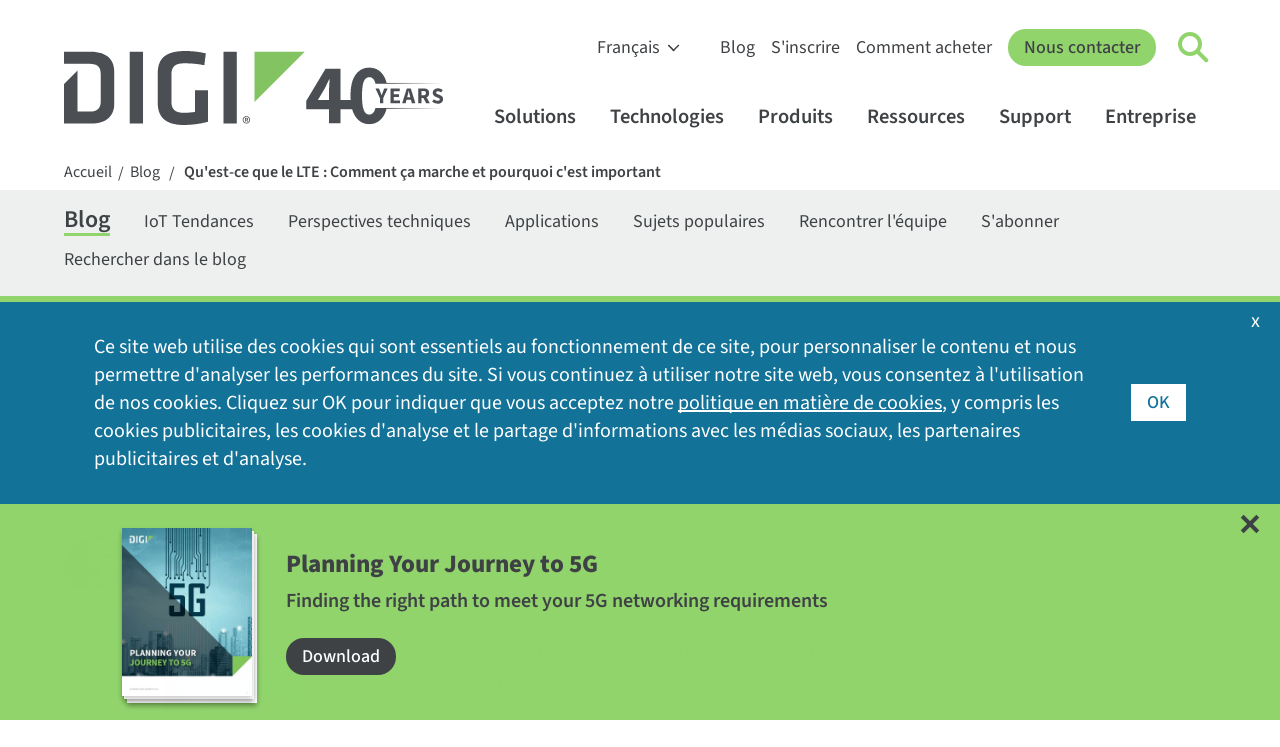

--- FILE ---
content_type: text/html; charset=utf-8
request_url: https://fr.digi.com/blog/post/what-is-lte
body_size: 23812
content:
<!DOCTYPE html>
<html lang="fr" class="respon" data-wg-translated="fr">
<head id="head"><title>
	Qu'est-ce que le LTE : Comment ça marche et pourquoi c'est important | Digi International
</title><meta name="description" content="Qu'est-ce que le LTE ? Comment prend-il en charge la 4G, la 5G et le reste du monde qui nous entoure ? Apprenez tout ce que vous devez savoir sur le LTE et sur son avenir."> 
<meta charset="UTF-8"> 
<meta name="msvalidate.01" content="B43A9E654726694F328698DDB04182B8">
<meta name="msvalidate.01" content="990D82D10A4D5FC959E1432C8AEDED15">
<meta name="apple-mobile-web-app-title" content="Digi">
<meta name="viewport" content="width=device-width, initial-scale=1">
<link rel="apple-touch-icon" href="https://fr.digi.com/images/apple-icon.png"> 
<link href="/Digi/media/Marketing/favicon.ico" type="image/x-icon" rel="shortcut icon">
<link href="/Digi/media/Marketing/favicon.ico" type="image/x-icon" rel="icon">
<script type="text/javascript">var country_code = 'DZ';</script><script>var cdn_country_code="{CDN_COUNTRY_CODE}";</script><link href="/CMSPages/GetResource.ashx?stylesheetname=bootstrap-min" rel="stylesheet" type="text/css">
<script src="/js/bootstrap.js"></script>
<script src="/CMSPages/GetResource.ashx?scriptfile=/CMSScripts/Custom/jquery-min.js"></script>
<!--<script src="/CMSPages/GetResource.ashx?scriptfile=/CMSScripts/Custom/popper-min.js"></script>-->
<script>var kentico_set_bu = 'cellular';</script>
<link href="/CMSPages/GetResource.ashx?stylesheetname=styles&amp;v=tyeVie67y6rqd20261" rel="stylesheet" type="text/css">
<script src="/js/main.js?v=tyeVie67y6rqd20261"></script>
<script>
document.addEventListener('DOMContentLoaded', function () {
  set_businessunit('cellular');
}, false);
</script>
<link href="/CMSPages/GetResource.ashx?stylesheetname=nav&v=tyeVie67y6rqd20261" rel="stylesheet" type="text/css">
<script src="/js/nav.js?v=tyeVie67y6rqd20261"></script>
<link href="/CMSPages/GetResource.ashx?stylesheetname=styles2023&v=tyeVie67y6rqd20261" rel="stylesheet" type="text/css"><script>
  window.dataLayer = window.dataLayer || [];
  function gtag(){dataLayer.push(arguments);}

  console.log('AWS Request Header: ' + country_code);
  if (getthecookie('cloudfront-viewer-country') != '') {
    console.log('cloudfront-viewer-country: ' + getthecookie('cloudfront-viewer-country'));
  }

  const eu_countries = new RegExp('AT|BE|BG|CH|CY|CZ|DE|DK|EE|ES|FI|FR|GR|HR|HU|IE|IT|LT|LU|LV|MT|NL|PL|PO|PT|RO|SE|SI|SK|UK|GB');

  function is_eu() {
    if (typeof country_code !== 'undefined') {
      if (country_code.match(eu_countries) || country_code == '') { return true; } else { return false; }
    } else { return true; }
  }

  function is_tracking_set() {
    if (getthecookie('tracking_opt_in') == 'yes') { return true;
    } else { return false; }
  }

  // Initialize Google Consent Mode with default settings
  set_deny_consent();

  var track_script = document.createElement('script');
  track_script.innerHTML = "(function(w,d,s,l,i){w[l]=w[l]||[];w[l].push({'gtm.start': new Date().getTime(),event:'gtm.js'});var f=d.getElementsByTagName(s)[0], j=d.createElement(s),dl=l!='dataLayer'?'&l='+l:'';j.async=true;j.src='https://www.googletagmanager.com/gtm.js?id='+i+dl;f.parentNode.insertBefore(j,f);})(window,document,'script','dataLayer','GTM-TPWV5V');";
  
  if(is_tracking_set() || (!is_eu() && getthecookie('tracking_opt_in') != 'no')) {
    // Update consent if user has opted in or is not in the EU
    set_update_accept_consent();
    document.head.appendChild(track_script);
    dataLayer.push({ 
      event: 'clarityConsent', 
      consentGranted: true 
    });
  }
</script>
<link rel="canonical" href="https://fr.digi.com/blog/post/what-is-lte">





<script type="application/json" id="weglot-data">{"allLanguageUrls":{"en":"https://www.digi.com/blog/post/what-is-lte","fr":"https://fr.digi.com/blog/post/what-is-lte","de":"https://de.digi.com/blog/post/what-is-lte","es":"https://es.digi.com/blog/post/what-is-lte","zh":"https://zh.digi.com/blog/post/what-is-lte"},"originalCanonicalUrl":"https://www.digi.com/blog/post/what-is-lte","originalPath":"/blog/post/what-is-lte","settings":{"auto_switch":false,"auto_switch_fallback":null,"category":13,"custom_settings":{"button_style":{"with_name":false,"full_name":false,"is_dropdown":false,"with_flags":false,"flag_type":"square","custom_css":".wg-default, .wg-default .country-selector { bottom: 60px; left: 20px; right: auto; }"},"switchers":[],"translate_search":false,"loading_bar":true,"hide_switcher":false,"translate_images":false,"subdomain":false,"wait_transition":true,"bypass_cdn_api":true,"dangerously_force_dynamic":"span.translate,#cookie-acceptance","dynamic":".alert-type2,#selector,.filter-type-related,#imagecta,#cookie-acceptance","translations":{"definitions":[]},"definitions":{}},"deleted_at":null,"dynamics":[{"value":"#cookie-acceptance .inside .translate"},{"value":".translate"},{"value":"span.translate"},{"value":".container-form"},{"value":".filter-type-related"},{"value":"#digi-nav-videos"}],"excluded_blocks":[{"value":".dnt","description":null},{"value":"#productsupport-support","description":null},{"value":"#searchcontent","description":null}],"excluded_paths":[{"excluded_languages":[],"language_button_displayed":false,"type":"CONTAIN","value":"/support"},{"excluded_languages":[],"language_button_displayed":true,"type":"CONTAIN","value":"/resources/documentation"},{"excluded_languages":[],"language_button_displayed":false,"type":"CONTAIN","value":"/resources/examples-guides"},{"excluded_languages":[],"language_button_displayed":true,"type":"CONTAIN","value":"/resources/project-gallery"},{"excluded_languages":[],"language_button_displayed":true,"type":"CONTAIN","value":"www.digi.de"},{"excluded_languages":[],"language_button_displayed":false,"type":"CONTAIN","value":"html.digi.com"},{"excluded_languages":[],"language_button_displayed":false,"type":"CONTAIN","value":"www-qa.digi.com"},{"excluded_languages":[],"language_button_displayed":false,"type":"CONTAIN","value":"/wiki/"},{"excluded_languages":[],"language_button_displayed":false,"type":"CONTAIN","value":"portal.digi.com"},{"excluded_languages":[],"language_button_displayed":true,"type":"CONTAIN","value":"ftp1.digi.com"},{"excluded_languages":[],"language_button_displayed":false,"type":"CONTAIN","value":"ftp.digi.com"},{"excluded_languages":[],"language_button_displayed":false,"type":"CONTAIN","value":"/blog/post/2015"},{"excluded_languages":[],"language_button_displayed":false,"type":"CONTAIN","value":"forums.digi.com"},{"excluded_languages":[],"language_button_displayed":false,"type":"CONTAIN","value":"/news/press-releases/2017"},{"excluded_languages":[],"language_button_displayed":false,"type":"CONTAIN","value":"/blog/post/2014"},{"excluded_languages":[],"language_button_displayed":false,"type":"CONTAIN","value":"/blog/post/2013"},{"excluded_languages":[],"language_button_displayed":false,"type":"CONTAIN","value":"/blog/post/2016"},{"excluded_languages":[],"language_button_displayed":false,"type":"CONTAIN","value":"/news/press-releases/2018"},{"excluded_languages":[],"language_button_displayed":false,"type":"CONTAIN","value":"/blog/post/2018"},{"excluded_languages":[],"language_button_displayed":false,"type":"CONTAIN","value":"/blog/post/2019"},{"excluded_languages":[],"language_button_displayed":false,"type":"CONTAIN","value":"/company/press-releases/2019"},{"excluded_languages":[],"language_button_displayed":false,"type":"CONTAIN","value":"/company/press-releases/2018"},{"excluded_languages":[],"language_button_displayed":false,"type":"CONTAIN","value":"/company/press-releases/2017"},{"excluded_languages":[],"language_button_displayed":false,"type":"CONTAIN","value":"../"},{"excluded_languages":[],"language_button_displayed":false,"type":"CONTAIN","value":"/about-digi"},{"excluded_languages":[],"language_button_displayed":false,"type":"CONTAIN","value":"/aboutdigi"},{"excluded_languages":[],"language_button_displayed":false,"type":"CONTAIN","value":"/aboutus"},{"excluded_languages":[],"language_button_displayed":false,"type":"CONTAIN","value":"/aboutidigi"},{"excluded_languages":[],"language_button_displayed":false,"type":"CONTAIN","value":"/customer-stories"},{"excluded_languages":[],"language_button_displayed":false,"type":"CONTAIN","value":"/videos"}],"external_enabled":false,"host":"www.digi.com","is_dns_set":false,"is_https":true,"language_from":"en","language_from_custom_flag":null,"language_from_custom_name":null,"languages":[{"connect_host_destination":{"is_dns_set":true,"created_on_aws":1702396444,"host":"de.digi.com"},"custom_code":null,"custom_flag":null,"custom_local_name":null,"custom_name":null,"enabled":true,"language_to":"de"},{"connect_host_destination":{"is_dns_set":true,"created_on_aws":1702396444,"host":"es.digi.com"},"custom_code":null,"custom_flag":null,"custom_local_name":null,"custom_name":null,"enabled":true,"language_to":"es"},{"connect_host_destination":{"is_dns_set":true,"created_on_aws":1702396444,"host":"fr.digi.com"},"custom_code":null,"custom_flag":null,"custom_local_name":null,"custom_name":null,"enabled":true,"language_to":"fr"},{"connect_host_destination":{"is_dns_set":true,"created_on_aws":1702396444,"host":"zh.digi.com"},"custom_code":null,"custom_flag":null,"custom_local_name":null,"custom_name":null,"enabled":true,"language_to":"zh"}],"media_enabled":false,"page_views_enabled":false,"technology_id":12,"technology_name":"Other","translation_engine":3,"url_type":"SUBDOMAIN","versions":{"translation":1738763636,"slugTranslation":1627333972}}}</script>
<script src="https://cdn.weglot.com/weglot.min.js"></script>
<script>
    Weglot.initialize({
        api_key: 'wg_6bb9d9bb1bda3c8c0bb9274c0a536d093',
      hide_switcher: true
    });
</script><script src="/CMSPages/GetResource.ashx?scriptfile=/CMSScripts/Custom/related-resources-filter.js?v=1"></script>
<script src="/CMSPages/GetResource.ashx?scriptfile=/CMSScripts/Custom/lity.min.js?v=1"></script>

<style>
  .tldr { border-left: 5px solid #127298; }
  </style><script type="application/ld+json">{"@context":"https://schema.org","@type":"BlogPosting","mainEntityOfPage":{"@type":"WebPage","@id":"https://fr.digi.com/blog/post/what-is-lte"},"headline":"What is LTE: How It Works and Why It Matters","image":"https://fr.digi.com/getattachment/blog/post/what-is-lte/thumbnail.jpg","author":{"@type":"Person","name":"Harald Remmert","url":"https://fr.digi.com/blog/meet-the-team/harald-remmert"},"publisher":{"@type":"Organization","name":"Digi International","logo":{"@type":"ImageObject","url":"https://fr.digi.com/digi/media/nav/logo-digi-svg.svg"}}}</script>
<meta property="og:title" content="Qu'est-ce que le LTE : Comment ça marche et pourquoi c'est important">
<meta property="og:description" content="Qu'est-ce que le LTE ? Comment prend-il en charge la 4G, la 5G et le reste du monde qui nous entoure ? Apprenez tout ce que vous devez savoir sur le LTE et sur son avenir.">
<meta property="og:url" content="https://fr.digi.com/blog/post/what-is-lte">
<meta property="og:image" content="https://fr.digi.com/getattachment/blog/post/what-is-lte/thumbnail.jpg">
<meta name="twitter:card" content="summary_large_image">
<meta name="twitter:site" content="@digidotcom">
<meta name="twitter:title" content="Qu'est-ce que le LTE : Comment ça marche et pourquoi c'est important">
<meta name="twitter:description" content="Qu'est-ce que le LTE ? Comment prend-il en charge la 4G, la 5G et le reste du monde qui nous entoure ? Apprenez tout ce que vous devez savoir sur le LTE et sur son avenir.">
<meta name="twitter:image" content="https://fr.digi.com/getattachment/blog/post/what-is-lte/thumbnail.jpg">

<meta name="contentType" content="Blog Article">
<meta name="image" content="https://fr.digi.com/getattachment/blog/post/what-is-lte/thumbnail.jpg"><style>
.blog .interior-heading-type2 { background-color: #eef0f0; color: #3f4245;}
</style><link href="https://www.digi.com/blog/post/what-is-lte" hreflang="en" rel="alternate"><link href="https://fr.digi.com/blog/post/what-is-lte" hreflang="fr" rel="alternate"><link href="https://de.digi.com/blog/post/what-is-lte" hreflang="de" rel="alternate"><link href="https://es.digi.com/blog/post/what-is-lte" hreflang="es" rel="alternate"><link href="https://zh.digi.com/blog/post/what-is-lte" hreflang="zh" rel="alternate"></head>
<body class="LTR Unknown ENUS ContentBody">
    <form method="post" action="./what-is-lte?aliaspath=%2fBlog%2fpost%2fWhat-is-LTE" id="form">
<input type="hidden" name="__CMSCsrfToken" id="__CMSCsrfToken" value="o3us0J/34gywKs8CX1jucS39pcXA8u9SpIz12NLIdkTZDxIdjKfda1NxIUjE4GPQHj17SH2p8WsNQnwtN/Qdc9MRBoY=">


<input type="hidden" name="lng" id="lng" value="en-US">
<script type="text/javascript">
	//<![CDATA[

function PM_Postback(param) { if (window.top.HideScreenLockWarningAndSync) { window.top.HideScreenLockWarningAndSync(1080); } if(window.CMSContentManager) { CMSContentManager.allowSubmit = true; }; __doPostBack('m$am',param); }
function PM_Callback(param, callback, ctx) { if (window.top.HideScreenLockWarningAndSync) { window.top.HideScreenLockWarningAndSync(1080); }if (window.CMSContentManager) { CMSContentManager.storeContentChangedStatus(); };WebForm_DoCallback('m$am',param,callback,ctx,null,true); }
//]]>
</script>
<script src="/ScriptResource.axd?d=NJmAwtEo3Ipnlaxl6CMhvvoanhjbGgLLGg-ISm_JxkdtRCpf1EsQmtiBX6jzjMMNXk08Z12Alz8Ps-i5Y-wykIzXDgRs56N8m30DbvZSPj9BluGD2qtWHxQCrE-Dt3CMn7bEEHWCa7NfOO1-vi2JEaMFscU1&amp;t=5c0e0825" type="text/javascript"></script>
<script type="text/javascript">
	//<![CDATA[

var CMS = CMS || {};
CMS.Application = {
  "language": "en",
  "imagesUrl": "/CMSPages/GetResource.ashx?image=%5bImages.zip%5d%2f",
  "isDebuggingEnabled": false,
  "applicationUrl": "/",
  "isDialog": false,
  "isRTL": "false"
};

//]]>
</script>
<input type="hidden" name="__VIEWSTATEGENERATOR" id="__VIEWSTATEGENERATOR" value="A5343185">
    
    <div id="ctxM">

</div>
    


<!-- Google Tag Manager (noscript) -->
<noscript><iframe title="GA Pas de suivi de script" src="https://www.googletagmanager.com/ns.html?id=GTM-TPWV5V" height="0" width="0" style="display:none;visibility:hidden"></iframe></noscript>
<!-- End Google Tag Manager (noscript) --><nav id="digi-nav">
    <div id="digi-nav-skip">
        <div class="digi-container">
            <a href="#digi-nav" id="skip-to-content">Sauter au contenu <span aria-hidden="true">→</span></a>
            <a href="#digi-footer" id="skip-to-footer">Passer au pied de page <span aria-hidden="true">→</span></a>
            <a href="#digi-nav-search" id="skip-to-search">Sauter à la recherche <span aria-hidden="true">→</span></a>
        </div>
    </div>
    <div class="digi-container" id="digi-nav-container">
        <div id="digi-nav-logo">
            <a href="/" title="Accueil" id="logo-link">
                <img src="/digi/media/navs/logo-digi-svg.svg" class="has-dark-theme" alt="Logo Digi" id="logo-digi">
                <!--<span id="logo-tagline" class="dnt">Connect with <br />Confidence</span>-->
                <span id="logo-tagline-40years" class="dnt" data-wg-notranslate=""><img src="/digi/media/navs/logo-tagline-40years.svg" class="has-dark-theme" alt="40 Years of IoT Innovation"></span>
            </a>
        </div>
        <div id="digi-nav-nav">
            <div id="nav-upper">
                <select id="digi-languages" title="Switch Language" class="dnt" onchange="change_language(this.value);return false;" data-wg-notranslate="">
                    <option value="en">English</option>
                    <option value="de">Deutsch</option>
                    <option value="es">Español</option>
                    <option value="fr">Français</option>
                    <option value="zh">中文</option>
                </select>
                <ul id="nav-upper-items">
                    <li><a href="/blog">Blog</a></li>
                    <li><a href="/sign-in">S'inscrire</a></li>
                    <li> <a href="/how-to-buy">Comment acheter</a></li>
                </ul>
            </div>
            <a href="/contactus" class="digi-button" id="digi-nav-contact">Nous contacter</a>
            <div data-state="closed" id="digi-nav-search">
                <button type="button" id="digi-nav-search-link" title="Cliquez pour basculer vers la recherche" aria-haspopup="true" aria-expanded="false" aria-label="Click to toggle Search">
                    <span id="icon-search">
                        <span id="icon-search-circle"></span>
                        <span id="icon-search-handle"></span>
                    </span>
                </button>
                <div class="digi-dropdown">
                    <div class="digi-container">
                        <label for="digi-q" id="digi-q-label">Recherche</label><input type="text" value="" placeholder="Recherche" id="digi-q" name="digi-q" aria-labelledby="digi-q-label">
                        <div id="digi-nav-popular"><h4>Recherches populaires : </h4> <a href="/products/embedded-systems/digi-xbee/digi-xbee-tools/xctu">XCTU</a> <a href="/products/embedded-systems/digi-xbee">XBee</a> <a href="/products/networking/infrastructure-management/usb-connectivity/usb-over-ip/anywhereusb">AnywhereUSB</a> <a href="/products/networking/cellular-routers/industrial">Routeurs industriels</a> <a href="/support">Pilotes et micrologiciels</a></div>
                    </div>
                </div>
            </div>
            <div id="digi-menu" data-state="closed">
                <span></span>
                <span></span>
                <span></span>
            </div>
            <div id="nav-lower">
                <div id="nav-items">
                    <ul>
                        <li id="digi-nav-solutions" data-state="closed"><a href="/solutions" title="Cliquez sur ce lien pour afficher le menu des solutions" aria-haspopup="true" aria-expanded="false">Solutions<span class="dropdown-arrow"></span></a>
                            <div class="digi-dropdown">
                                <div class="digi-container">
                                    <a href="/solutions" class="nav-home">Solutions Accueil</a>
                                    <div class="digi-row">
                                        <div class="digi-col">
                                            <a href="/solutions/by-industry" class="digi-mb-4"><h5>Par industrie</h5></a>
                                            <a href="/solutions/by-industry/agriculture">Agriculture</a> 
                                            <a href="/solutions/by-industry/education">Éducation</a>
                                            <a href="/solutions/by-industry/energy">Énergie</a>
                                            <a href="/solutions/by-industry/industrial">Industriel</a>
                                            <a href="/solutions/by-industry/medical">Médical</a>
                                            <a href="/solutions/by-industry/oil-and-gas">Pétrole et gaz</a>
                                            <a href="/solutions/by-industry/retail">Vente au détail</a>
                                            <a href="/solutions/by-industry/smart-cities">Villes intelligentes</a>
                                            <a href="/solutions/by-industry/transportation">Transport</a>
                                            <a href="/solutions/by-industry" class="digi-link-more">Toutes les industries</a>
                                        </div>
                                        <div class="digi-col">
                                            <a href="/solutions/by-application" class="digi-mb-4"><h5>Par application</h5></a>
                                            <a href="/solutions/by-application/asset-and-inventory-monitoring">Gestion des biens et des stocks</a>
                                            <a href="/solutions/by-application/digital-signage">Signalisation numérique</a>
                                            <a href="/solutions/by-application/environmental-monitoring">Surveillance de l'environnement</a>
                                            <a href="/solutions/by-application/green-technology">Technologie verte</a>
                                            <a href="/solutions/by-application/logistics">Logistique</a>
                                            <a href="/solutions/by-application/public-safety-networks">Sécurité publique et services d'urgence</a>
                                            <a href="/solutions/by-application/public-transit">Transport en commun</a>
                                            <a href="/solutions/by-application/traffic-management">Gestion du trafic</a>
                                            <a href="/solutions/by-application" class="digi-link-more">Toutes les applications</a>
                                        </div>
                                        <div class="digi-col">
                                            <h5>Solutions globales</h5>
                                            <a href="/products/networking/cellular-routers/digi-360" class="digi-button small digi-mr-1">Digi 360</a><br>
                                            <a href="/products/networking/infrastructure-management/lifecycle-assurance" class="digi-button small">Assurance Digi LifeCycle</a><br>
                                            <a href="/products/embedded-systems/digi-x-on" class="digi-button small mr-1">Digi X-ON</a>
                                            <h5 class="digi-mb-2 digi-mt-4">Services gérés</h5>
                                            <a href="https://opengear.com/" class="digi-mt-2 digi-link-external">Solutions OOB d'Opengear</a>
                                            <a href="https://www.smartsense.co/" class="digi-link-external">Solutions de surveillance SmartSense</a>
                                            <a href="https://ventusgns.com/" class="digi-link-external">Ventus Managed Network Solutions</a>
                                        </div>
                                      </div>
                                </div>
                            </div>
                        </li>
                        <li id="digi-nav-technologies" data-state="closed"><a href="/solutions/by-technology" aria-haspopup="true" aria-expanded="false" title="Cliquez pour afficher le menu des technologies">Technologies<span class="dropdown-arrow"></span></a>
                            <div class="digi-dropdown">
                                <div class="digi-container">
                                <a href="/solutions/by-technology" class="nav-home">Technologies Accueil</a>
                                    <div class="digi-row">
                                        <div class="digi-col featured-tech">
                                            <a href="https://fr.digi.com/solutions/by-technology/dal-operating-system" class="digi-featured">
                                                <img src="/digi/media/navs/featured-dal-os.jpg" alt="Logo Digi DAL OS">
                                                    <div>
                                                    <h5>DAL OS</h5>    
                                                    Le système d'exploitation Digi Accelerated Linux offre des fonctionnalités sophistiquées.
                                                    </div>
                                            </a>
                                            <a href="https://fr.digi.com/solutions/by-technology/persistent-network-connections-digi-surelink" class="digi-featured">
                                            <img src="/digi/media/navs/featured-surelink.jpg" alt="Logo Digi Surelink">
                                                    <div>
                                                        <h5>Digi SureLink</h5>
                                                        Des connexions réseau permanentes garantissant des communications rapides et continues.
                                                    </div>
                                            </a>
                                            <a href="/solutions/by-technology/trustfence" class="digi-featured">
                                                <img src="/digi/media/navs/featured-trustfence.jpg" alt="Logo de la TrustFence">
                                                    <div>
                                                        <h5>Digi TrustFence</h5>
                                                        Cadre intégré de sécurité des appareils IoT , identité des appareils et confidentialité des données.
                                                    </div>
                                            </a>
                                        </div>
                                        
                                        <div class="digi-col">
                                            <h5 class="digi-mb-4">Technologies en vedette</h5>
                                            <div class="digi-row">
                                                <div class="digi-col">
                                                    <a href="/solutions/by-technology/5g">Connectivité 5G</a>
                                                    <a href="/solutions/by-technology/anterix-spectrum">Spectre Anterix</a>
                                                    <a href="/solutions/by-technology/bluetooth-standards">Bluetooth</a>
                                                    <a href="/solutions/by-technology/cellular-failover">Basculement cellulaire</a>
                                                    <a href="/solutions/by-technology/edge-computing">Edge Computing</a>
                                                    <a href="/solutions/by-technology/fips-140">FIPS 140-2</a>
                                                    <a href="/solutions/by-technology/firstnet">FirstNet</a>
                                                    <a href="/solutions/by-technology/fixed-wireless-access">Accès sans fil fixe</a>
                                                </div>
                                                <div class="digi-col">
                                                    <a href="/solutions/by-technology/gigabit-class-lte">LTE de classe Gigabit</a>
                                                    <a href="/solutions/by-technology/lorawan">LoRaWAN</a>
                                                    <a href="/solutions/by-technology/out-of-band-management">Gestion hors bande</a>
                                                    <a href="/solutions/by-technology/private-lte-based-on-cbrs">Réseaux privés</a>
                                                    <a href="/solutions/by-technology/sd-wan-software-defined-wide-area-network">SD-WAN</a>
                                                    <a href="/solutions/by-technology/usb-over-ip">USB sur IP</a>
                                                    <a href="/solutions/by-technology/wi-sun">Wi-SUN</a>
                                                    <a href="/solutions/by-technology/zigbee-wireless-standard">Réseau maillé sans fil Zigbee</a>
                                                    <a href="/solutions/by-technology" class="digi-mt-4">Toutes les technologies ></a>
                                                </div>
                                            </div>
                                        </div>
                                    </div>
                                </div>
                            </div>
                        </li>
                        <li id="digi-nav-products" data-state="closed"><a href="/products" aria-haspopup="true" aria-expanded="false" title="Cliquer pour faire défiler le menu des produits">Produits<span class="dropdown-arrow"></span></a>
                            <div class="digi-dropdown">
                                <div class="digi-container">
                                <a href="/products" class="nav-home">Produits Accueil</a>
                                    <div class="digi-row digi-mb-4">
                                        <div class="digi-col">
                                            <a href="/products/embedded-systems"><h4>Systèmes embarqués</h4></a>
                                            <div class="digi-row">
                                                <div class="digi-col">
                                                    <h5 class="has-submenu"><a href="/products/embedded-systems/digi-xbee">Digi XBee</a><span class="submenu-arrow"></span></h5>
                                                    <div class="digi-submenu-2">
                                                    <a href="/products/embedded-systems/digi-xbee" class="digi-mobile-sub">Digi XBee Accueil</a>
                                                    <a href="/products/embedded-systems/digi-xbee/cellular-modems">Modems cellulaires</a>
                                                    <a href="/products/embedded-systems/digi-xbee/rf-modules">Modules RF</a>
                                                    <a href="/products/embedded-systems/digi-xbee/digi-xbee-gateways">Passerelles</a>
                                                    <a href="/products/embedded-systems/digi-xbee/development-kits">Kits de développement</a>
                                                    <a href="/products/embedded-systems/digi-xbee/digi-xbee-tools">Logiciels et outils</a>
                                                    <div class="digi-submenu-3 digi-cols-2">
                                                        <a href="/products/embedded-systems/digi-xbee/digi-xbee-tools/digi-xbee-studio">XBee Studio</a>
                                                        <a href="/products/embedded-systems/digi-xbee/digi-xbee-tools/xctu">XCTU</a>
                                                        <a href="/products/embedded-systems/digi-xbee/digi-xbee-tools/cellular-data-plans">Plans de données cellulaires</a>
                                                    </div>
                                                    <h5 class="digi-mt-3 no-hold-m"><a href="/products/embedded-systems/digi-xbee/wi-sun">Digi XBee pour Wi-SUN</a></h5>
                                                    </div>
                                                </div>
                                                <div class="digi-col">
                                                    <h5 class="has-submenu"><a href="/products/embedded-systems/digi-connectcore">Digi ConnectCore</a><span class="submenu-arrow"></span></h5>
                                                    <div class="digi-submenu-2">
                                                    <a href="/products/embedded-systems/digi-connectcore" class="digi-mobile-sub">Digi ConnectCore Accueil</a>
                                                    <a href="/products/embedded-systems/digi-connectcore/system-on-modules">Systèmes sur modules</a>
                                                    <a href="/products/embedded-systems/digi-connectcore/single-board-computers">Ordinateurs à carte unique</a>
                                                    <a href="/products/embedded-systems/digi-connectcore/development-kits">Kits de développement</a>
                                                    <span class="digi-submenu-heading">Logiciels et outils</span>
                                                    <div class="digi-submenu-3">
                                                        <a href="/products/embedded-systems/digi-connectcore/software-and-tools/cloud-services">Services d'informatique dématérialisée</a>
                                                        <a href="/products/embedded-systems/digi-connectcore/software-and-tools/security-services">Services de sécurité</a>
                                                    </div>
                                                    </div>
                                                  <h5 class="digi-mt-3 no-hold-m"><a href="/products/embedded-systems/digi-x-on">Digi X-ON</a></h5>
                                                  <h5 class="digi-mt-3 no-hold-m"><a href="/products/embedded-systems/digi-plconnect-7005">Digi PLConnect</a></h5>
                                                </div>
                                            </div>
                                        </div>
                                        <div class="digi-col">
                                            <a href="/products/networking"><h4>Cellulaire et réseaux</h4></a>
                                            <div class="digi-row">
                                                <div class="digi-col">
                                                    <h5 class="has-submenu"><a href="/products/networking/cellular-routers">Routeurs et prolongateurs cellulaires</a><span class="submenu-arrow"></span></h5>
                                                    <div class="digi-submenu-2">
                                                    <a href="/products/networking/cellular-routers" class="digi-mobile-sub">Routeurs et prolongateurs cellulaires Home</a>
                                                    <a href="/products/networking/cellular-routers/enterprise">Routeurs et prolongateurs d'entreprise</a>
                                                    <a href="/products/networking/cellular-routers/industrial">Routeurs industriels</a>
                                                    <a href="/products/networking/cellular-routers/transportation">Routeurs de transport</a>
                                                    <span class="digi-submenu-heading">Logiciels et outils</span>
                                                    <div class="digi-submenu-3  digi-cols-2">
                                                        <a href="/products/iot-software-services/digi-remote-manager">Digi Remote Manager</a>
                                                        <a href="/products/iot-software-services/value-added-services/digi-containers">Digi Containers</a>
                                                        <a href="/products/models/dg-esim-a">Digi eSIM</a>
                                                        <a href="/products/iot-software-services/value-added-services/digi-mobile-vpn">VPN mobile</a>
                                                        <a href="/products/iot-software-services/value-added-services/modbus-value-added-applications">Modbus Apps</a>
                                                        <a href="/products/iot-software-services/value-added-services/digi-wan-bonding">WAN Bonding</a>
                                                    </div>
                                                    <a href="/products/networking/cellular-routers/digi-360" class="digi-weight-800">Digi 360</a>
                                                    </div>
                                                </div>
                                                <div class="digi-col">
                                                    <h5 class="has-submenu"><a href="/products/networking/infrastructure-management">Gestion des infrastructures</a><span class="submenu-arrow"></span></h5>
                                                    <div class="digi-submenu-2">
                                                    <a href="/products/networking/infrastructure-management" class="digi-mobile-sub">Gestion des infrastructures Accueil</a>
                                                    <a href="/products/networking/infrastructure-management/industrial-automation">Automatisation industrielle</a>
                                                    <a href="/products/networking/infrastructure-management/usb-connectivity">Connectivité USB</a>
                                                    <a href="/products/networking/infrastructure-management/serial-connectivity">Connectivité série</a>
                                                    <a href="/products/networking/infrastructure-management/console-servers">Serveurs de console</a>
                                                    <span class="digi-submenu-heading">Logiciels et outils</span>
                                                    <div class="digi-submenu-3">
                                                        <a href="/products/networking/infrastructure-management/software-and-tools/digi-navigator">Digi Navigator</a>
                                                        <a href="/products/iot-software-services/digi-remote-manager">Digi Remote Manager</a>
                                                        <a href="https://digiaxess.com/">Digi Axess</a>
                                                    </div>
                                                     <a href="/products/networking/infrastructure-management/lifecycle-assurance" class="digi-weight-800">Assurance Digi LifeCycle</a>
                                                    </div>
                                                </div>
                                            </div>
                                        </div>
                                    </div>
                                    <div class="digi-row" id="digi-subnav-proservices">
                                        <a href="/support/professional-services"><h4>Services professionnels</h4></a> <a href="/support/professional-services/managed-connectivity-services">Services de connectivité gérés</a> <a href="/support/professional-services/implementation-services">Services de mise en œuvre</a> <a href="/support/professional-services/application-development">Développement d'applications</a> <a href="/products/iot-software-services/wireless-design-services">Services de conception sans fil</a>
                                    </div>
                                </div>
                            </div>
                        </li>
                        <li id="digi-nav-resources" data-state="closed"><a href="/resources" aria-haspopup="true" aria-expanded="false" title="Cliquer pour faire défiler le menu des ressources">Ressources<span class="dropdown-arrow"></span></a>
                            <div class="digi-dropdown">
                                <div class="digi-container">
                                <a href="/resources" class="nav-home">Ressources Accueil</a>
                                    <div class="digi-row">
                                        <div class="digi-col">
                                            <a href="/resources/library"><h5>Bibliothèque de ressources</h5></a>
                                            <a href="/resources/library?type=datasheet">Fiches techniques</a>
                                            <a href="/resources/library?type=ebook">Livres électroniques</a>
                                            <a href="/resources/library?type=solutionbrief">Fiches de solution</a>
                                            <a href="/resources/library?type=technical">Fiches techniques</a>
                                            <a href="/resources/library?type=video">Vidéos</a>
                                            <a href="/resources/library?type=whitepaper">Livres blancs</a>
                                            <a href="/resources/library" class="digi-link-more">Toutes les ressources de la bibliothèque</a>
                                        </div>
                                        <div class="digi-col">
                                            <a href="/resources/customer-stories">Témoignages de clients</a>
                                            <a href="/resources/events">Evénements</a>
                                            <a href="/resources/examples-guides">Exemples et guides</a>
                                            <a href="/resources/definitions">IoT Terminologie</a>
                                            <a href="/resources/graphics">Logos et photos Digi</a>
                                            <a href="/resources/certifications">Certifications de produits</a>
                                            <a href="/resources/project-gallery">Galerie de projets</a>
                                            <a href="/resources/security">Centre de sécurité</a>
                                            <a href="/resources/webinars">Séminaires en ligne</a>
                                        </div>
                                        <div class="digi-col">
                                            <div id="digi-nav-videos" class="loading-spinner"></div>
                                            <a href="/resources/videos" class="digi-link-more">Plus de vidéos</a>
                                        </div>
                                    </div>
                                </div>
                            </div>
                        </li>
                        <li id="digi-nav-support" data-state="closed"><a href="/support" aria-haspopup="true" aria-expanded="false" title="Cliquez pour afficher le menu de soutien">Support<span class="dropdown-arrow"></span></a>
                            <div class="digi-dropdown">
                                <div class="digi-container">
                                <a href="/support" class="nav-home">Support Home</a>
                                    <div class="digi-row">
                                        <div class="digi-col">
                                            <a href="/support"><h5 class="digi-mb-4">Support technique</h5></a>
                                            <p class="p-80"><em>Sélectionnez votre produit pour obtenir des micrologiciels, des pilotes, des logiciels, des articles de la base de connaissances et des manuels.</em></p>
                                            <a href="/support" class="digi-button small">Sélectionnez votre produit</a>
                                        </div>
                                        <div class="digi-col">
                                        <div class="digi-row">
                                        <div class="digi-col">
                                            <a href="https://my.digi.com" class="digi-link-external">Portail clients</a>
                                            <a href="/resources/certifications">Certifications de produits</a>
                                            <a href="/support/professional-services">Services professionnels</a>
                                        </div>
                                        <div class="digi-col">
                                            <a href="/resources/security">Centre de sécurité</a>
                                            <a href="https://forums.digi.com/" class="digi-link-external">Forum d'assistance</a>
                                            <a href="/support/support-services">Services d'assistance</a>
                                        </div>
                                        </div>
                                        </div>
                                    </div>
                                </div>
                            </div>
                        </li>
                        <li id="digi-nav-company" data-state="closed"><a href="/company" aria-haspopup="true" aria-expanded="false" title="Cliquez pour afficher le menu de soutien">Entreprise<span class="dropdown-arrow"></span></a>
                            <div class="digi-dropdown">
                                <div class="digi-container">
                                <a href="/company" class="nav-home">Accueil de l'entreprise</a>
                                    <div class="digi-row">
                                        <div class="digi-col">
                                            <a href="/company" class="digi-mb-4"><h5>À propos de Digi</h5></a>
                                            <a href="/company/awards">Prix et reconnaissance</a>
                                            <a href="/company/careers">Carrières</a>
                                            <a href="/company/investorrelations" class="digi-link-external">Relations avec les investisseurs</a>
                                            <a href="/company/leadership">Leadership</a>
                                            <a href="/company/locations">Sites</a>
                                            <a href="/company/media-coverage">Couverture médiatique</a>
                                            <a href="/company/press-releases">Communiqués de presse</a>
                                        </div>
                                        <div class="digi-col">
                                            <a href="/company/partners" class="digi-mb-4"><h5>Partenaires</h5></a>
                                            <a href="https://fr.digi.com/partner-portal">Connexion au portail des partenaires</a>
                                            <a href="/company/partners/network-operators">Opérateurs de réseaux</a>
                                            <a href="/company/partners/technology-alliances">Alliances technologiques</a>
                                            <a href="/company/partners/value-added-resellers">Revendeurs à valeur ajoutée</a>
                                        </div>
                                        <div class="digi-col">                                            
                                            <div class="digi-company">
                                                <strong>Opengear, une entreprise de Digi</strong><br/>
                                                Gestion intelligente hors bande<br/>
                                               <a href="https://opengear.com/" class="digi-button small external">Visitez Opengear</a>
                                            </div>

                                            <div class="digi-company">
                                                <strong>SmartSense de Digi</strong><br/>
                                                Solutions de détection en tant que service<br/>
                                               <a href="https://www.smartsense.co/" class="digi-button small external">Visitez SmartSense</a>
                                            </div>

                                            <div class="digi-company">
                                                <strong>Ventus, une entreprise de Digi</strong><br/>
                                                Réseau géré en tant que service (MNaaS)<br/>
                                               <a href="https://ventusgns.com/" class="digi-button small external">Visiter Ventus</a>
                                            </div>
                                        </div>
                                    </div>
                                </div>
                            </div>
                        </li>
                        <li class="digi-mobile"><a href="/blog">Blog</a></li>
                        <li class="digi-mobile"><a href="/sign-in">S'inscrire</a></li>
                        <li class="digi-mobile"><a href="/how-to-buy">Comment acheter</a></li>
                    </ul>
                </div>
            </div>
        </div>
    </div>
</nav>







<script type="text/javascript">  
  function searchGetParameterByName(name, url) {
    if (!url) url = window.location.href;
    name = name.replace(/[\[\]]/g, '\\$&');
    var regex = new RegExp('[?&]' + name + '(=([^&#]*)|&|#|$)'),
        results = regex.exec(url);
    if (!results) return null;
    if (!results[2]) return '';
    return decodeURIComponent(results[2].replace(/\+/g, ' '));
}
var wait_custom_page_attributes = (searchGetParameterByName("q") != '' ? { "query": searchGetParameterByName("q") } : null); 
</script>
<div class="blog home">
<div class="cookietrail" data-swiftype-index="false">
<div class="inside">
<a href="/" class="CMSBreadCrumbsLink">Accueil</a><span class="separator">/</span><a href="/blog" class="CMSBreadCrumbsLink">Blog</a> <span class="separator">/</span> <a href="/blog/post/what-is-lte" class="CMSBreadCrumbsCurrentItem">Qu'est-ce que le LTE : Comment ça marche et pourquoi c'est important</a> 
</div></div><div class="digi-sub-nav">
    <div class="container">
        <a href="/blog" class="digi-sub-nav-heading">Blog</a> 
		<a href="/blog/category/iot-trends">IoT Tendances</a> 
		<a href="/blog/category/technical-insights">Perspectives techniques</a> 
		<a href="/blog/category/applications">Applications</a> 
		<a href="/blog/popular-topics">Sujets populaires</a> 
		<a href="/blog/meet-the-team">Rencontrer l'équipe</a> 
		<a href="/blog/subscribe">S'abonner</a> 
      <a href="/blog/search">Rechercher dans le blog</a> 
    </div>
</div>
<script>
    digi_ready(function(){
         check_subnav_selected();
    });
</script>
<div class="alert-type2 green">
	<a href="https://www.digi.com/videos/4-steps-to-5g" onclick="gtag('event', 'https://fr.digi.com/blog/post/what-is-lte', { 'event_label': 'https://www.digi.com/videos/4-steps-to-5g', 'event_category': 'topcta-click', 'non_interaction': false});">Vidéo : 4 étapes vers la 5G - Se préparer à l'arrêt des réseaux 2G/3G</a>
</div><h1 class="interior-heading-type2"><span>Qu'est-ce que le LTE : Comment ça marche et pourquoi c'est important</span></h1>

  <div class="ribbon">
<div class="container">

<div class="row"><div class="col col-12 col-lg-9 pr-3 pr-lg-5 order-2 order-md-1">
<div class="thearticle">


<div class="thumbnail" style="background-image: url('/getattachment/Blog/post/What-is-LTE/thumbnail.jpg');"></div>
<div class="utilities">

<span class="author">
<span class="avatar"><img src="/getattachment/Blog/Meet-the-Team/Harald-Remmert/profile-harald-remmert.jpg?lang=en-US&width=500&height=500&ext=.jpg
" alt="Harald Remmert"></span>
<span><span class="name"><a href="/blog/meet-the-team/harald-remmert">Harald Remmert, Directeur Technique, Solutions Cellulaires, Digi International</a><br/></span>
<span class="date">19 novembre 2021
</span></span>
</span>

</div>
<p></p><div class="card-type-single left40off"><a class="card-type1 card-type-document" href="https://fr.digi.com/resources/library/white-papers/planning-your-journey-to-5g"><span class="card-image" style="background-image: url('/getattachment/Blog/post/What-is-LTE/5Gwp-thumbnail.jpg?lang=en-US');"> </span><span class="card-heading">Télécharger notre livre blanc</span><span class="card-teaser">Planifiez votre migration vers la 5G </span><span class="card-link">TÉLÉCHARGER LE PDF</span></a></div>Nous avons tous entendu parler de la 4G et de la 5G dans la technologie des réseaux cellulaires. Mais vous avez peut-être vu le terme "4G LTE" et vous vous êtes demandé ce que signifie LTE. La réponse courte est que LTE signifie "Long Term Evolution" et qu'il est le plus souvent utilisé en relation avec la 4G, la norme mondiale de communication sans fil de quatrième génération qui a été définie pour la première fois en 2008.<br>
<br>
Alors que la 5G se déploie dans le monde entier, de nombreuses questions se posent sur la technologie et la terminologie des réseaux. Par exemple, la 4G est-elle en train de disparaître ? La 4G LTE va-t-elle disparaître ? Et si oui, quand ?  <br>
&nbsp;<br>
Dans ce blog, nous allons passer brièvement en revue le contexte de la technologie LTE. Nous examinerons son rôle dans les communications cellulaires, sa relation avec la 5G - la prochaine génération de technologie de réseau cellulaire - et la durée de coexistence de la 4G LTE et de la 5G.<br>
&nbsp;<p></p>

<h2>Qu'est-ce que le LTE (Long Term Evolution)</h2>

<p><img alt="Concept 4G LTE" class="center80" src="/getattachment/Blog/post/What-is-LTE/GettyImages-583964872-1280x720.jpg?lang=en-US"><br>
Le concept de LTE suscite un certain nombre de questions. Qu'est-ce que le LTE ? Que sont les données LTE ? Et, le LTE est-il identique à la 4G ? En bref, bien que le LTE ne soit pas techniquement <em>le même</em> comme la 4G, son évolution s'est faite sur les réseaux 4G. Les données LTE sont transférées plus rapidement et avec une latence plus faible, comme nous allons l'explorer dans cette section et la suivante.<br>
&nbsp;<br>
Pour la plupart des consommateurs, la première fois qu'ils ont entendu parler de "LTE", c'est probablement lorsqu'ils ont remarqué ces lettres dans le coin de l'écran de leur smartphone et qu'ils se sont demandés ce que signifiait "LTE" sur mon téléphone. Pour les téléphones mobiles, cela signifie simplement que le téléphone est connecté au réseau 4G LTE de l'opérateur.<br>
&nbsp;<br>
<img alt="Industriel IoT" class="left50" src="/getattachment/Blog/post/What-is-LTE/GettyImages-889236816-1280x720.jpg?lang=en-US">Chez Digi, nous nous concentrons sur le <em>commercial</em> et <em>industriel</em> cas d'utilisation de la 4G LTE et de la 5G, car nos clients sont répartis dans les paysages de l'entreprise, de l'industrie, du transport, du gouvernement et de la médecine. Le reste de cet article est donc consacré à l'examen de la signification et des perspectives du LTE dans ce contexte.<br>
&nbsp;<br>
<a href="https://www.3gpp.org/technologies/keywords-acronyms/98-lte">Lorsque l'évolution à long terme (LTE)</a> a été introduit pour la première fois en 2008, il définit un nouveau réseau d'accès cellulaire avec une efficacité spectrale élevée, des débits de données de pointe élevés, un temps de trajet aller-retour court ainsi qu'une flexibilité en termes de fréquence et de bande passante. Il s'agit d'un niveau de performance qui évolue au fur et à mesure que les capacités du matériel, des logiciels et des technologies de réseau cellulaires - telles que la vitesse, la latence, l'utilisation de la batterie et la rentabilité - sont optimisées et améliorées au fil du temps. Comme un <a href="https://www.digitaltrends.com/mobile/4g-vs-lte/">observateur du secteur</a> a fait remarquer à propos de la LTE : "Il ne s'agit pas tant d'une technologie que du chemin suivi pour atteindre les vitesses 4G."<br>
&nbsp;<br>
<em>Il est important de savoir qu'au fur et à mesure que les générations successives de technologie cellulaire sont introduites, la ou les générations précédentes resteront en service, coexistant souvent pendant une décennie ou plus avec la technologie plus récente.</em><br>
&nbsp;</p>

<hr>
<h3>Article connexe : <a href="https://fr.digi.com/blog/post/4g-to-5g-how-long-will-4g-lte-be-available">De la 4G à la 5G : combien de temps le LTE sera-t-il disponible ?</a> </h3>

<hr>
<p><br/>
Pour ceux qui achètent et déploient la technologie LTE aujourd'hui, cela signifie qu'ils peuvent utiliser une large gamme d'appareils dans un réseau LTE en étant sûrs que leur déploiement restera viable pendant de nombreuses années. C'est d'autant plus important que les anciens réseaux 2G et 3G disparaissent pour permettre une utilisation plus efficace du spectre. Si l'on compare la LTE à la 3G, ceux qui ont déployé des appareils basés sur des réseaux pré-4G doivent migrer vers la 4G ou la 5G sans tarder. Si vous disposez déjà de la 4G, vous êtes à l'abri de l'avenir pendant toute la durée de vie utile de vos produits.<br/>
 <br/>
La technologie LTE a apporté de nombreux avantages dans le monde entier :</p>

<ul>
	<li>La connectivité LTE est presque <em>universellement disponible</em> dans le monde entier pour les applications grand public et commerciales/industrielles.</li>
	<li>Le LTE assure la <em>continuité du réseau à long terme</em>, à mesure que les anciens réseaux, tels que les réseaux 2G et 3G, disparaissent.</li>
	<li>Dans les régions où la 5G ne sera pas disponible avant un certain temps, les technologies 4G LTE, 4G LTE Advanced et 4G LTE Advanced Pro permettront <em>de répondre aux besoins de migration depuis la 2G/3G pendant les années à venir</em>.</li>
	<li>Le LTE offre des <em>vitesses plus élevées</em> ainsi que des avantages significatifs pour les applications à faible consommation d'énergie et les dispositifs plus simples et peu coûteux - fournissant une base technologique unique pour une grande variété de cas d'utilisation.</li>
</ul>

<h2>Comment fonctionne le LTE ?</h2>

<p><img alt="Technologie LTE" class="center50" src="/getattachment/Blog/post/What-is-LTE/GettyImages-530488811-cropped.jpg?lang=en-US"><br>
Le LTE améliore les fonctionnalités et les performances des anciens réseaux. Cette brève <a href="https://sookocheff.com/post/networking/how-does-lte-work/">Description du LTE par Keven Sookecheff</a> fournit un excellent aperçu de la technologie LTE pour aider à comprendre son fonctionnement :<br>
&nbsp;<br>
<em>Le LTE est une refonte de la norme 3G pour répondre à la demande de transmission de données à faible latence. Cette refonte comprend :</em></p>

<ul>
	<li><em>Un réseau central basé sur l'adresse IP</em></li>
	<li><em>Une architecture de réseau simplifiée</em></li>
	<li><em>Une nouvelle interface radio</em></li>
	<li><em>Une nouvelle méthode de modulation</em></li>
	<li><em>Radios à entrées et sorties multiples (MIMO) pour tous les appareils</em></li>
</ul>

<p>Voici quelques faits importants à connaître sur le fonctionnement de la LTE à un niveau élevé :</p>

<ul>
	<li>Le LTE <em>offre une latence plus faible</em> et un débit accru sur l'ensemble du réseau, ce qui améliore considérablement les performances du réseau 3G.</li>
	<li>Le LTE <em>fonctionne sur un spectre distinct</em> de celui des réseaux 3G et nécessite un nouveau matériel.</li>
	<li>Le LTE <em>offre des vitesses de téléchargement de données rapides</em> de plusieurs centaines de mégabits par seconde (Mbps), contre plusieurs dizaines de Mbps pour la 3G, ce qui signifie que le LTE est 5 à 10 fois plus rapide que la 3G.</li>
	<li>Le LTE <em>peut prendre en charge les données, la voix (VoLTE), la messagerie instantanée et la vidéo</em> sur les smartphones et les tablettes via une interface unique. Avec la 3G, cela se faisait sur différents systèmes et, sur certains réseaux, la voix et les données s'excluaient mutuellement.</li>
</ul>

<p> Lorsque la 4G a évolué à partir de son prédécesseur 3G, l'architecture du réseau a subi de petites modifications progressives. Le diagramme suivant, tiré de notre <a href="https://fr.digi.com/blog/post/5g-network-architecture">Architecture du réseau 5G</a> Le blog montre comment la technologie LTE fonctionne du point de vue de l'architecture :<br>
<img alt="Architecture du réseau 4G LTE" class="center80" src="/getattachment/Blog/post/What-is-LTE/5g-architechure-1280x460.jpg?lang=en-US"><br>
<cite>Source : <a href="https://www.3gpp.org/technologies/keywords-acronyms/100-the-evolved-packet-core">3GPP</a></cite><br>
<br>
Dans la 4G LTE, l'équipement utilisateur (UE), comme les smartphones ou les appareils cellulaires, se connecte via le réseau d'accès radio LTE (E-UTRAN) à l'Evolved Packet Core (EPC), puis aux réseaux externes, comme l'Internet. Le nœud de réseau évolué (eNodeB) sépare le trafic de données de l'utilisateur (plan utilisateur) du trafic de données de gestion du réseau (plan de contrôle) et alimente l'EPC séparément.<br>
&nbsp;</p>

<h3>L'évolution de la technologie LTE</h3>

<p><img alt="Évolution de la 3G, 4G et 5G" class="center50" src="/getattachment/Blog/post/What-is-LTE/a1-3g-to-5g-cropped.jpg?lang=en-US&amp;width=743&amp;height=539"><br>
Environ tous les dix ans, le secteur des radiocommunications de la <a href="https://www.itu.int/en/ITU-R/Pages/default.aspx">Union internationale des télécommunications</a> (UIT-R) et ses partenaires définissent une nouvelle génération d'exigences en matière de vitesse, de connectivité et de spectre pour les systèmes mondiaux de communication mobile. Les anciennes générations de technologies sont périodiquement retirées ou mises au rancart afin que davantage de données puissent être transportées sur le même spectre et que davantage de dispositifs puissent partager le spectre disponible.<br>
&nbsp;<br>
Les normes de l'UIT-R reflètent les progrès de la technologie et les délais d'adoption sont établis pour répondre aux nouveaux besoins des applications et de l'industrie. Une autre organisation, appelée le projet de partenariat de troisième génération (<a href="https://www.3gpp.org/about-3gpp">3GPP</a>) prend les exigences de l'UIT-R et rédige des spécifications techniques qui sont regroupées dans une série de documents de l'UIT. <a href="https://www.3gpp.org/specifications/releases">libère</a>.<br>
&nbsp;<br>
<img alt="Calendrier des sorties LTE, LTE Advanced et LTE Advanced Pro" src="/getattachment/Blog/post/What-is-LTE/a1-timeline-of-3gpp.jpg?lang=en-US"><br>
<em>La chronologie des publications du 3GPP montre les principales étapes de l'évolution de la technologie LTE. Source : <a href="https://www.qualcomm.com/news/onq/2017/08/02/understanding-3gpp-starting-basics">Qualcomm</a></em><br>
&nbsp;<br>
Voici une brève chronologie des principales étapes du développement du LTE et de la technologie LTE correspondante :</p>

<ul>
	<li>La<strong>3G a été introduite en 1998</strong> et pourrait être considérée comme la base technologique de la LTE, puisque la LTE fait spécifiquement référence à des capacités de performance supérieures à la 3G. La 3G a été la première technologie offrant des débits de données de l'ordre du Mbps.</li>
	<li>Les<strong>normes de vitesse et de connexion de la 4G</strong> ont été fixées par l'UIT-R en mars 2008. La norme 4G pour les mobiles, y compris les smartphones et les tablettes, spécifiait que tout produit ou service se réclamant de la 4G devait offrir des vitesses de connexion avec un pic d'au moins 100 Mbps, et d'au moins 1 Gigabit par seconde (Gbps) pour les utilisations stationnaires. Toutefois, lorsque les normes ont été établies, ces vitesses n'étaient pas encore possibles. En conséquence, l'UIT-R a autorisé les produits et les technologies à porter le label "4G LTE" s'ils apportaient une amélioration substantielle par rapport à la technologie 3G.</li>
	<li>Le<strong>LTE Advanced (LTE-A)</strong> est une version améliorée du LTE qui offre des vitesses plus rapides et une meilleure stabilité que le LTE normal, mais qui n'est toujours pas aussi rapide que la "vraie" 4G. Elle a été normalisée en 2011. Le LTE-A atteint des vitesses plus élevées en agrégeant des canaux, de sorte que les utilisateurs peuvent télécharger des données de plusieurs sources en même temps.</li>
	<li>Les spécifications<strong>LTE Advanced Pro (LTE-AP)</strong> ont été publiées en 2016 et 2017. Le LTE Advanced Pro comprend trois innovations techniques majeures : 1) l'agrégation de porteuses, qui utilise le spectre de différentes bandes de porteuses LTE, 2) la modulation d'ordre supérieur, qui utilise plus efficacement le spectre disponible en transportant davantage de bits de données, et 3) les antennes à entrées multiples et sorties multiples (MIMO), qui transmettent et reçoivent des données en parallèle à des vitesses plus élevées. La technologie MIMO améliore la couverture et le débit du réseau, en particulier dans les zones urbaines. La technologie LTE de classe Gigabit, une forme de LTE Advanced Pro, est théoriquement capable d'atteindre des vitesses de téléchargement supérieures à 1 Gbps, mais la plupart des utilisateurs ne bénéficieront pas de vitesses aussi élevées. Le LTE de classe Gigabit est un choix intéressant pour les applications dans le commerce de détail, les transports et d'autres secteurs qui ont besoin de solutions à haut débit et à bande passante élevée.</li>
	<li>La<strong><a href="https://fr.digi.com/solutions/by-technology/5g">5G</a></strong> est la norme la plus récente, publiée en 2019 et 2020. La 5G est en train de se déployer dans le monde entier. Lorsqu'ils seront entièrement mis en œuvre, les réseaux 5G offriront des vitesses allant jusqu'à 10 Gbps, ainsi qu'une latence plus faible, des besoins en énergie réduits et une capacité de données pratiquement illimitée.</li>
</ul>

<h4>Qu'est-ce que le LTE privé ?</h4>

<p><img alt="Cas d'utilisation du LTE privé - fabrication" class="center80" src="/getattachment/Blog/post/What-is-LTE/GettyImages-1276638149-1280x720.jpg?lang=en-US"><br>
Il est important ici de mentionner également les &quot;Private LTE&quot; ou &quot;Private Mobile Networks&quot;, qui offrent une option de déploiement pour la technologie LTE. Alors que le LTE est principalement utilisé dans les réseaux publics, <a href="https://fr.digi.com/blog/post/what-are-cbrs-and-private-lte-and-use-cases">Réseaux LTE privés</a> sont de petits réseaux sans fil qui fonctionnent avec les mêmes protocoles et la même technologie que le réseau LTE public, en utilisant un spectre sous licence, sans licence ou partagé pour fournir une couverture aux téléphones portables et autres appareils. Les opérateurs de réseaux mobiles (ORM) peuvent obtenir une licence pour un spectre et déployer ensuite un réseau LTE privé isolé sur ce spectre.<br>
&nbsp;<br>
Les réseaux LTE privés constituent une solution abordable pour les sites géographiquement définis tels que les champs pétrolifères ou les sites miniers éloignés, ou dans des zones confinées telles que les grandes usines ou les ports maritimes. On trouve également des réseaux LTE privés dans les aéroports, les stades de sport et les campus universitaires ou d'entreprise. Ces différents cas d'utilisation bénéficient du temps de disponibilité quasi-constant que permet le LTE privé.  <br>
&nbsp;<br>
Le service radio haut débit pour les citoyens (CBRS) est une version du LTE privé aux États-Unis qui utilise un spectre partagé dans la bande des 3,5 GHz (B48). CBRS, qui répond à des cas d'utilisation similaires à ceux du Wi-Fi, devient de plus en plus populaire auprès des entreprises et des clients industriels qui souhaitent avoir plus de contrôle sur leur réseau sans fil. Elle offre une option de réseau rentable pour les sites de travail éloignés et les zones rurales où la réception cellulaire publique est faible ou inexistante.<br>
&nbsp;</p>

<h4>Quelle est la différence entre 3G et LTE ?</h4>

<p><img alt="3G LTE 5G" class="center50" src="/getattachment/Blog/post/What-is-LTE/GettyImages-1216980977-1280.jpg?lang=en-US"><br>
Les réseaux 3G ont commencé à être déployés commercialement en 2002, augmentant progressivement puis remplaçant le protocole de réseau 2G antérieur. La fonctionnalité LTE s'appuie sur une partie de la technologie 3G sous-jacente et fonctionne comme une amélioration de la 3G.<br>
&nbsp;<br>
Voici quelques-unes des principales différences entre la 3G et la LTE :</p>

<ul>
	<li><strong>Vitesse</strong>: la 3G est plus lente, avec des débits de données mesurés en kilobits par seconde (Kbps) plutôt qu'en mégabits par seconde.</li>
	<li><strong>Latence</strong>: la latence de la 3G (le temps qui s'écoule entre le moment où les données sont envoyées et celui où elles sont reçues) est beaucoup plus importante.</li>
	<li><strong>Utilisation de l'énergie</strong>: Les appareils LTE transfèrent un plus grand volume de données et peuvent donc utiliser les batteries plus rapidement que les appareils 3G, ce qui a des répercussions sur les coûts et la gestion de l'énergie que les développeurs et les gestionnaires de réseaux doivent prendre en considération.</li>
	<li><strong>Disponibilité et fiabilité</strong>: jusqu'à récemment, les réseaux 3G étaient plus largement disponibles. Aujourd'hui, les réseaux 4G sont presque universellement disponibles et les différences de fiabilité ont largement disparu.</li>
</ul>

<hr>
<h3>Pour en savoir plus, consultez ces articles connexes :</h3>

<ul>
	<li><a href="https://fr.digi.com/solutions/by-technology/3g-4g-lte-cellular-industrial-solutions">Solutions industrielles cellulaires 3G/4G LTE</a></li>
	<li><a href="https://fr.digi.com/blog/post/5g-for-business-enterprise-industry-transportation">Que peut faire la 5G pour les entreprises ? Entreprises, industrie et transports</a></li>
</ul>

<hr>
<p>&nbsp;</p>

<h4>Quelle est la différence entre la 4G et la LTE ?</h4>

<p><img alt="Cellulaire IoT et concept LTE" class="center80" src="/getattachment/Blog/post/What-is-LTE/GettyImages-1312945540-1280x720.jpg?lang=en-US"><br>
<br>
Les termes "4G" et "LTE" sont souvent utilisés de manière interchangeable et l'expression "4G LTE" apparaît fréquemment dans la littérature spécialisée. Alors que le marketing des opérateurs suggère parfois que la 4G LTE est une version améliorée de la 4G, la 4G LTE fait en fait référence à des appareils et à des réseaux qui évoluent... <em>de</em> la norme 3G, plus lente <em>à</em> la vitesse et le débit de la 4G. La 4G LTE couvre toute la gamme des vitesses de téléchargement, de la 3G à 10<sup>th</sup> de Mbps à la 4G de 100<sup>th</sup> de Mbps.<br>
&nbsp;<br>
Le terme "4G" fait référence à la génération de technologie, tandis que le terme "LTE" désigne la méthodologie d'évolution de cette génération au fil des multiples versions du 3GPP qui définissent explicitement les étapes techniques permettant d'obtenir de meilleures performances et davantage de fonctionnalités. Ce processus incrémentiel permet de maintenir la compatibilité des appareils et de faire évoluer la technologie en douceur d'une génération à l'autre.</p>

<h2>Pourquoi les réseaux LTE sont importants pour IoT</h2>

<p>Les réseaux LTE sont largement utilisés par les solutions de l'internet des objets (IoT) pour connecter les machines et les équipements et leur permettre d'envoyer et de recevoir des données. Si le site IoT existait avant l'introduction de la connectivité de niveau LTE, la vitesse et le débit plus élevés du LTE ont permis aux systèmes IoT de contrôler des systèmes plus grands et plus complexes avec une plus grande précision.<br>
<br>
<img alt="Bornes de recharge pour véhicules électriques" class="center80" src="/getattachment/Blog/post/What-is-LTE/GettyImages-1183367421-1280.jpg?lang=en-US"><br>
&nbsp;<br>
IoT sont utilisées dans pratiquement tous les secteurs. Voici quelques-uns des exemples les plus largement déployés de solutions LTE IoT:  </p>

<ul>
	<li><strong>Transports en commun</strong>: Les autobus, les trains de banlieue et d'autres formes de <a href="https://fr.digi.com/solutions/by-application/public-transit">transport en commun</a> dépendent des données et de la connectivité LTE pour fournir des informations aux répartiteurs et aux administrateurs du système sur les performances des véhicules, les niveaux de fréquentation et pour le Wi-Fi des passagers.</li>
	<li><strong>Villes intelligentes</strong>: De nombreuses applications IoT utilisant le LTE offrent des fonctionnalités rentables aux municipalités, notamment des <a href="https://fr.digi.com/solutions/by-industry/smart-cities/intelligent-lighting-controls">contrôleurs d'éclairage intelligents</a> pour les rues et les espaces publics, des stations de recharge de véhicules électriques et des réseaux LTE à haut débit pour connecter les feux de circulation en vue d'une <a href="https://fr.digi.com/solutions/by-application/traffic-management">gestion</a> adaptative <a href="https://fr.digi.com/solutions/by-application/traffic-management" data-wg-splitted>du trafic</a> en temps réel</li>
	<li><strong>Applications industrielles</strong>: IoT joue un rôle majeur dans les opérations industrielles et de production, notamment dans la surveillance et le contrôle des processus, l'<a href="https://fr.digi.com/solutions/by-industry/industrial/manufacturing-automation">automatisation de la fabrication</a> et la maintenance prédictive. </li>
	<li>L'<strong>agriculture de précision</strong>: Les systèmes d'irrigation et autres <a href="https://fr.digi.com/solutions/by-industry/industrial/precision-agriculture">infrastructures agricoles</a> facilités par la technologie LTE peuvent permettre aux agriculteurs de réaliser d'importantes économies de main-d'œuvre et de coûts.</li>
	<li><strong>Gestion de l'eau et des eaux usées</strong>: IoT applications avec connectivité LTE fournissent une surveillance sans fil 24 heures sur 24 et 7 jours sur 7 des puits, des stations de relèvement, des égouts et d'autres composants des <a href="https://fr.digi.com/solutions/by-industry/smart-cities/water-wastewater">systèmes d'eau et d'eaux usées</a>. </li>
	<li><strong>Commerce de détail et signalisation numérique</strong>: IoT est utilisé dans de nombreux cas d'<a href="https://fr.digi.com/solutions/by-industry/retail">utilisation</a>, de la signalisation informative à la publicité extérieure en passant par les systèmes de points de vente, les distributeurs automatiques de billets, les systèmes de caisses en libre-service, etc.  </li>
</ul>

<p>&nbsp;</p>

<hr>
<h3>Pour en savoir plus sur IoT et LTE, consultez ces articles connexes :</h3>

<ul>
	<li><a href="https://fr.digi.com/blog/post/what-do-iot-devices-do">Que font les dispositifs IoT ?</a></li>
	<li><a href="https://fr.digi.com/blog/post/12-fun-facts-about-iot-2021">12 faits amusants sur IoT</a></li>
</ul>

<hr>
<p>&nbsp;</p>

<h2>Pourquoi le LTE est-il essentiel pour la 5G ?</h2>

<p><img alt="La 5G dans une ville intelligente" class="center80" src="/getattachment/Blog/post/What-is-LTE/GettyImages-1220661813-1280x720.jpg?lang=en-US"><br>
Le maintien de la connectivité LTE est essentiel au bon déroulement du déploiement des réseaux 5G. Les réseaux LTE et 5G coexisteront pendant au moins une décennie jusqu'à ce que l'infrastructure 5G complète soit construite et le LTE sera essentiel pour fournir une connectivité de repli dans les zones où la couverture 5G est limitée. Au début, le LTE sera également nettement moins cher que la 5G pour la plupart des applications.<br>
&nbsp;<br>
Du point de vue de l'infrastructure, presque tous les réseaux 5G seront initialement déployés en mode "5G non-standalone" (5G NSA). Les premiers appareils 5G intègrent une radio qui prend en charge à la fois la 4G LTE et la 5G. L'appareil se connectera d'abord au réseau 4G LTE et utilisera un réseau 5G pour obtenir une bande passante supplémentaire, s'il en existe un. À terme, les rôles seront inversés au fur et à mesure de la maturation des réseaux 5G, et les appareils ne se connecteront au réseau 5G qu'en mode "5G stand-alone" (5G SA), et pourront alors tirer pleinement parti de la technologie 5G.<br>
&nbsp;<br>
Voici quelques FAQ sur les principaux moyens par lesquels la technologie LTE soutiendra la 5G :</p>

<ul>
	<li><strong>Quand la 5G éliminera-t-elle la 4G LTE ?</strong> La 5G nécessite un nouveau matériel, tant pour les opérateurs de réseau que pour leurs clients. Les opérateurs de réseau doivent installer un nouveau matériel dans toutes leurs tours de transmission, ce qui sera un processus long et laborieux. Toutefois, la bonne nouvelle est que les opérateurs de réseau ont commencé à déployer une nouvelle infrastructure 5G il y a plusieurs années, lorsque la 5G était encore dans sa définition finale. Grâce à une simple mise à jour logicielle, l'infrastructure est désormais capable de prendre en charge simultanément la 5G et la 4G LTE.</li>
	<li><strong>Qu'est-ce que le service LTE ?</strong> Le service LTE fournit un service LTE aux appareils finaux 4G LTE, tels que les routeurs, les passerelles, les téléphones et les tablettes.  </li>
	<li><strong>La LTE et la 5G sont-elles sur des bandes distinctes ?</strong> Pas nécessairement. La 5G peut partager le même spectre que la 4G LTE en utilisant une approche appelée partage dynamique du spectre (DSS). Le DSS nous permet d'utiliser la 5G plus tôt et prolonge la durée de vie des réseaux 4G LTE et donc la durée de vie des appareils 4G LTE. Cependant, la 5G utilise également un spectre "frais", comme le 5G mmWave, qui est exclusif à la 5G.</li>
</ul>

<p>En outre, la technologie LTE fournit une infrastructure de réseau physique essentielle pour la 5G. Un seul <a href="https://searchmobilecomputing.techtarget.com/definition/Long-Term-Evolution-LTE">expert sectoriel</a> a noté que " les premiers réseaux 5G [...] nécessitent un plan de contrôle 4G LTE [un élément du réseau responsable du routage du trafic] pour gérer les sessions de données 5G. " <br>
<img alt="Solutions Digi 5G" class="center80" src="/getattachment/Blog/post/What-is-LTE/digi-rm-ex50-tx64-v7.png?lang=en-US"></p>

<h2>Solutions Digi LTE et 5G pour assurer l'avenir de vos déploiements sur IoT</h2>

<p>Le LTE est une étape clé dans le développement de la connectivité sans fil, tant pour les consommateurs que pour les applications commerciales et industrielles. Alors que les industries et les développeurs de IoT découvrent les possibilités extraordinaires offertes par la 5G, il est rassurant de savoir que la technologie LTE constitue une passerelle éprouvée - et souvent moins coûteuse - vers cet avenir.<br/>
<br/>
Digi propose des <a href="https://fr.digi.com/products/browse/4g-lte-routers-gateways-modules">solutions cellulaires</a> complètes <a href="https://fr.digi.com/products/browse/4g-lte-routers-gateways-modules" data-wg-splitted>utilisant les</a> <a href="https://fr.digi.com/solutions/by-technology/5g">technologies</a> <a href="https://fr.digi.com/products/browse/4g-lte-routers-gateways-modules" data-wg-splitted>4G LTE, LTE Advanced</a> et <a href="https://fr.digi.com/solutions/by-technology/5g" data-wg-splitted>5G</a> pour aider votre organisation à assurer la pérennité de votre déploiement d'appareils connectés, avec une sécurité robuste et intégrée, des logiciels sophistiqués et des outils de gestion du cloud et de la périphérie à la pointe de l'industrie.<br/>
 <br/>
Besoin d'aide pour votre migration vers une nouvelle technologie ? <a href="https://fr.digi.com/lte-network-migration">Découvrez les solutions de migration LTE et 5G</a>. Digi peut prendre en charge n'importe quel aspect de votre projet pour préparer votre organisation à la disparition des réseaux 2G et 3G et au monde de la LTE, de la 5G et au-delà. </p>

<p>


</p><div class="ribbon-type1 ribbon-type-document">
    <div class="container">
        <div>
            <a href="https://fr.digi.com/resources/library/solution-briefs/digi-go-to-5g-connectivity-brochure">
                <img src="/getattachment/Blog/post/What-is-LTE/digi-go-to-5g-connectivity-brochure.jpg?lang=en-US" alt="">
            </a>
        </div>
        <div>
            <h2>Obtenir notre dossier de solution</h2>
            <p>En savoir plus sur les solutions de connectivité 5G de nouvelle génération</p>
            <p><a href="https://fr.digi.com/resources/library/solution-briefs/digi-go-to-5g-connectivity-brochure" class="button">Télécharger le PDF</a>
            </p>
        </div>
    </div>
</div>

<p></p>

<h3>Prochaines étapes</h3>

<ul>
	<li>Prêt à parler à un expert Digi ? <a href="https://fr.digi.com/contactus" target="_self">Contactez nous</a></li>
	<li>Vous voulez en savoir plus sur Digi ? <a href="https://fr.digi.com/newsletter" target="_self">Inscrivez-vous à notre bulletin d'information</a></li>
	<li>Ou achetez maintenant des solutions Digi : <a href="https://fr.digi.com/how-to-buy" target="_self">Comment acheter</a></li>
</ul>

<script>
digi_ready(function(){
	page_scroller();
});
</script></div>
</div><div class="col col-12 col-lg-3 mb-4 mb-md-0 order-3 order-md-2" data-state="closed">
<div class="collapsable-container">

<div class="posttags">
<h3>Tagué</h3>
<a href="/blog/tag/5g">5G</a>
<a href="/blog/tag/cellular">Cellulaire</a>
<a href="/blog/tag/iot">IoT</a>
<a href="/blog/tag/networks">Réseaux</a>
</div>

<div class="utilities">
<div class="social-sharing pb-3">
<a href="https://www.linkedin.com" class="button-social linkedin" title="Partager sur LinkedIn" target="_blank" rel="noopener noreferrer" data-social-site="LinkedIn">Partager</a>
<a href="https://www.facebook.com" class="button-social facebook" title="Partager sur Facebook" target="_blank" rel="noopener noreferrer" data-social-site="Facebook">Partager</a>
<a href="https://twitter.com" class="button-social twitter" title="Tweet sur Twitter" target="_blank" rel="noopener noreferrer" data-social-site="Twitter">Tweet</a>
<script>
	setup_social_button_tracking();
</script>
</div>
</div>
</div>
</div></div>

</div>
</div>
  <div class="nav-sticky column-rightnav filter-rightnav"></div>
</div>

<a href="https://fr.digi.com/resources/library/solution-briefs/5g-wireless-solutions" class="cta">
<span class="text">
<span class="heading">Obtenez la présentation de la solution 5G</span>
<br/><span class="teaser">En savoir plus sur les produits et services 5G de Digi</span>
</span>
</a>
  <aside class="ribbon-cards grey">
<div class="container">
<h3>Contenu connexe</h3>
<div class="cards-type1">







<a href="/blog/post/2g-3g-4g-lte-network-shutdown-updates" class="card-type1 card-type-blog" data-content-type="blog">
<span class="card-image"><img src="/getattachment/Blog/post/2G-3G-4G-LTE-Network-Shutdown-Updates/GettyImages-506908386-updated-1280x720.jpg?width=640" alt="Mises à jour sur l'arrêt des réseaux 2G, 3G, 4G LTE" loading="lazy"></span>
<span class="card-heading">Mises à jour sur l'arrêt des réseaux 2G, 3G, 4G LTE</span>
<span class="card-teaser">Les réseaux cellulaires changent, et certains disparaissent. Cela entraîne de nombreuses préoccupations et questions de la part des entreprises, des gouvernements...</span>
<span class="card-link">Lire le blog</span>
</a>


















<a href="/resources/library/solution-briefs/your-2g-3g-migration-guide" class="card-type1 card-type-document" data-content-type="solutionbrief" data-product-interest="networking|cellular">
<span class="card-image"><img src="https://hub.digi.com/dp/image/path=/marketing/asset/your-2g-3g-migration-guide?q=70&w=800" alt="Votre guide de migration 2G/3G" loading="lazy"></span>
<span class="card-heading">Votre guide de migration 2G/3G</span>
<span class="card-teaser">Mettez à niveau et préparez l'avenir avec des solutions 4G et 5G.</span>
<span class="card-link">Voir le résumé de la solution</span>
</a>


















































<a href="/solutions/by-technology/5g" class="card-type1 card-type-standard" data-content-type="standard">
<span class="card-image"><img src="/getattachment/Resources/Standards-and-Technologies/5G/5g.jpg" alt="Connectivité 5G" loading="lazy"></span>
<span class="card-heading">Connectivité 5G</span>
<span class="card-teaser">Des solutions performantes partout où la 5G vous mène</span>
<span class="card-link">En savoir plus</span>
</a>














<a href="/resources/videos/4-steps-to-5g" class="card-type1 card-type-video" data-content-type="video" data-product-interest="networking|cellular">
<span class="card-image"><img src="/getattachment/e4e53ccf-66e6-423c-9c0f-46d5a6ce9383/4g-5g-web.jpg?lang=en-US&width=480&height=270&ext=.jpg" alt="4 étapes vers la 5G : se préparer à l'arrêt des réseaux 2G/3G" loading="lazy"></span>
<span class="card-heading">4 étapes vers la 5G : se préparer à l'arrêt des réseaux 2G/3G</span>
<span class="card-teaser">Êtes-vous prêt ? Les réseaux 2G et 3G s'arrêtent. C'est le moment de planifier votre migration vers une nouvelle technologie qui prend...</span>
<span class="card-link">Regarder la vidéo</span>
</a>





























<a href="/blog/post/change-dominated-2021-cautious-optimism-for-2022" class="card-type1 card-type-blog" data-content-type="blog">
<span class="card-image"><img src="/getattachment/Blog/post/Change-Dominated-2021-Cautious-Optimism-for-2022/Ron-1280x720.jpg?width=640" alt="Le changement a dominé l'année 2021 ; optimisme prudent pour 2022" loading="lazy"></span>
<span class="card-heading">Le changement a dominé l'année 2021 ; optimisme prudent pour 2022</span>
<span class="card-teaser">En 2021, Digi International a connu une année de changement et de croissance, malgré les défis du Covid 19. Dans ce billet de blog...</span>
<span class="card-link">Lire le blog</span>
</a>

















<a href="/resources/videos/industrial-connectivity-5g-technology-world" class="card-type1 card-type-video" data-content-type="webinar" data-product-interest="networking|cellular|cloudservices|security">
<span class="card-image"><img src="/getattachment/85318842-e532-46dd-93b2-faffa0b29ded/5g-tech-web.png?lang=en-US&width=480&height=270&ext=.png" alt="Connectivité industrielle : Le monde de la technologie 5G" loading="lazy"></span>
<span class="card-heading">Connectivité industrielle : Le monde de la technologie 5G</span>
<span class="card-teaser">5G Technology World a interviewé Harald Remmert, directeur principal de la technologie chez Digi International, au sujet de l'état de la 5G...</span>
<span class="card-link">Webinaire enregistré</span>
</a>





























<a href="/blog/post/digi-ex50-5g-next-gen-wi-fi-6-router-for-business" class="card-type1 card-type-blog" data-content-type="blog">
<span class="card-image"><img src="/getattachment/Blog/post/Digi-EX50-5G-Next-Gen-Wi-Fi-6-Router-for-Business/GettyImages-1218263759-1280x720.jpg?width=640" alt="Digi EX50 5G : Routeur Wi-Fi 6 de nouvelle génération pour les applications professionnelles et commerciales" loading="lazy"></span>
<span class="card-heading">Digi EX50 5G : Routeur Wi-Fi 6 de nouvelle génération pour les applications professionnelles et commerciales</span>
<span class="card-teaser">Les solutions de routeur Wi-Fi 6 se déclinent aujourd'hui sous différentes formes. Le Digi EX50 est la nouvelle génération de routeurs 5G d'entreprise de Digi...</span>
<span class="card-link">Lire le blog</span>
</a>

















<a href="/resources/videos/private-networks-benefits-and-use-cases" class="card-type1 card-type-video" data-content-type="video" data-product-interest="cellular">
<span class="card-image"><img src="/getattachment/6e4f860c-71a1-4903-b94e-e24c179d5935/private-networks-web.jpg?lang=en-US&width=480&height=270&ext=.jpg" alt="Avantages et cas d'utilisation des réseaux privés" loading="lazy"></span>
<span class="card-heading">Avantages et cas d'utilisation des réseaux privés</span>
<span class="card-teaser">Lorsque les réseaux publics LTE ou Wi-Fi ne sont pas disponibles ou pratiques, un réseau privé dédié peut être la solution. </span>
<span class="card-link">Regarder la vidéo</span>
</a>





























<a href="/blog/post/how-to-stay-ahead-of-the-3g-network-sunset" class="card-type1 card-type-blog" data-content-type="blog">
<span class="card-image"><img src="/getattachment/Blog/post/how-to-stay-ahead-of-the-3g-network-sunset/GettyImages-806261502-1280x720.jpg?width=640" alt="Comment rester en tête du coucher de soleil sur les réseaux 3G" loading="lazy"></span>
<span class="card-heading">Comment rester en tête du coucher de soleil sur les réseaux 3G</span>
<span class="card-teaser">Pour se préparer à l'extinction de la 3G, il est important de comprendre où va l'industrie afin de planifier votre migration. Les deux 4G...</span>
<span class="card-link">Lire le blog</span>
</a>















</div>
</div>
</aside>

<div id="digi-footer">
    <div class="digi-container">
        <div class="digi-row" id="footer-links">
            <div class="digi-col" id="footer-logo">
                <a href="/"><img src="/digi/media/navs/logo-digi-svg.svg" alt="Logo Digi" class="logo has-dark-theme"></a>
                <h5 class="digi-mt-4"><a href="/company/locations">Informations sur le contact</a></h5>
                <div id="footer-contact">
                    <div class="digi-col">
                        <a href="tel:1-877-912-3444">1-877-912-3444</a>
                        <a href="tel:952-912-3444">952-912-3444</a>
                        <a href="/contactus/digi-sales">Contacter le service des ventes de Digi</a>
                    </div>
                    <div class="digi-col">
                        <a href="/resources/security">Demandes de renseignements sur la sécurité</a>
                    </div>
                </div>
                <a href="/newsletter" class="digi-button digi-mt-4">Inscription au bulletin d'information</a>
            </div>
            <div class="digi-col" id="footer-solutions">
                <h5><a href="/solutions">Solutions</a></h5>
                <a href="/solutions/by-industry">Par industrie</a>
                <a href="/solutions/by-application">Par application</a>
                <h5 class="digi-mt-4 digi-mb-1">Solutions globales</h5>
                <a href="/products/networking/cellular-routers/digi-360">Digi 360</a>
                <a href="/products/networking/infrastructure-management/lifecycle-assurance">Assurance Digi LifeCycle</a>
                <a href="/products/embedded-systems/digi-x-on">Digi X-ON</a>
              
                <h5 class="digi-mt-4 digi-mb-1">Services gérés</h5>
                <a href="https://opengear.com/">Opengear</a>
                <a href="https://www.smartsense.co/">SmartSense</a>
                <a href="https://ventusgns.com/">Ventus</a>

                <h5 class="digi-mt-4"><a href="/solutions/by-technology">Technologies</a></h5>
                <a href="/solutions/by-technology">Digi Technologies</a>
                <a href="/solutions/by-technology">Technologies en vedette</a>
            </div>
            <div class="digi-col" id="footer-support">
            <h5><a href="/products">Produits</a></h5>
                <a href="/products/embedded-systems">Systèmes embarqués</a>
                <a href="/products/networking">Cellulaire et réseaux</a>
                <a href="/support/professional-services">Services professionnels</a>
            <h5 class="digi-mt-4"><a href="/support">Support technique</a></h5>
            <a href="https://my.digi.com">Portail clients</a>
            <a href="/support/return-authorization-policy">Politique d'autorisation de retour (RA)</a>
            <a href="https://forums.digi.com/">Forum de soutien</a>
            <a href="/support/support-policy">Politique de soutien</a>
            <a href="/support/support-services">Services de support</a>
            <a href="/support/warranty">Enregistrement de la garantie</a>
            </div>
            <div class="digi-col" id="footer-resources">
            <h5><a href="/resources">Ressources</a></h5>
            <a href="/blog">Blog</a>
            <a href="/resources/customer-stories">Témoignages clients</a>
            <a href="/resources/graphics">Logos et photos Digi</a>
            <a href="/resources/events">Événements</a>
            <a href="/how-to-buy">Comment acheter</a>
            <a href="/resources/library">Bibliothèque de ressources</a>
            <a href="/sign-in">S'inscrire</a>
            <a href="/resources/videos">Vidéos</a>
            <a href="/resources/webinars">Webinaires</a>
            </div>
            <div class="digi-col" id="footer-company">
            <h5><a href="/company">Entreprise</a></h5>
            <a href="/company">À propos de Digi</a>
            <a href="/company/awards">Prix</a>
            <a href="/company/careers">Carrières</a>
            <a href="/company/environment">Environnement</a>
            <a href="/company/export">Politique d'exportation</a>
            <a href="/company/investorrelations">Relations avec les investisseurs</a>
            <a href="/company/leadership">Leadership</a>
            <a href="/company/locations">Sites</a>
            <a href="/company/media-coverage">Couverture médiatique</a>
            <a href="/company/sites">Autres sites Digi</a>
            <a href="/company/press-releases">Communiqués de presse</a>
            <a href="/company/quality">Qualité</a>
            </div>
        </div>
        <div class="digi-row" id="footer-logos">
            <div class="digi-col" id="footer-ecia">
                <a href="/company/ecia"><img src="/digi/media/navs/ecia-member-svg.svg" class="has-dark-theme" alt="Logo des membres de l'ECIA"></a>
            </div>
            <div class="digi-col digi-align-right" id="footer-social">
                <a href="https://www.linkedin.com/company/digi-international" target="_blank" rel="noopener noreferrer"><img src="/digi/media/navs/footer-social-linked.png" alt="Logo LinkedIn" class="has-dark-theme"></a>
                <a href="https://www.facebook.com/digi.international/" target="_blank" rel="noopener noreferrer"><img src="/digi/media/navs/footer-social-facebook.png" alt="Logo Facebook" class="has-dark-theme"></a>
                <a href="https://twitter.com/digidotcom" target="_blank" rel="noopener noreferrer"><img src="/digi/media/navs/footer-social-twitter.png" alt="Logo Twitter" class="has-dark-theme"></a>
                <a href="https://www.youtube.com/user/Digidotcom" target="_blank" rel="noopener noreferrer"><img src="/digi/media/navs/footer-social-youtube.png" alt="Logo YouTube" class="has-dark-theme"></a>
                <a href="https://github.com/digidotcom" target="_blank" rel="noopener noreferrer"><img src="/digi/media/navs/footer-social-github.png" alt="Logo GitHub" class="has-dark-theme"></a>
            </div>
        </div>
        <div class="digi-row" id="footer-utility">
            <div id="footer-legal">
                <a href="/legal/privacy">Politique de confidentialité</a> <span class="digi-separator">|</span> <a href="/legal/cookies">Politique en matière de cookies</a> <span class="digi-separator">|</span> <a href="/legal">Politique</a> <span class="digi-separator">|</span> <a href="/sitemap">Plan du site</a>           
            </div>
            <div id="footer-copyright" class="digi-align-right"><span id="copyright-year">2025</span> Digi International Inc. Tous droits réservés.</div>
        </div>
    </div>
</div><a href="#nav" onclick="scroll_down_to('body'); return false;" class="scrollup"><img src="/digi/media/home/scroll-arrow-up.png" alt="Faites défiler vers le haut de la page"></a><script>var slidein_title = "Planning Your Journey to 5G";
var slidein_type = "";
var slidein_subtitle = "Finding the right path to meet your 5G networking requirements";
var slidein_image = "https://hub.digi.com/dp/image/path=/marketing/asset/planning-your-journey-to-5g-wp?q=70";
var slidein_url = "/resources/library/white-papers/planning-your-journey-to-5g";
var slidein_cta = "Download";
var slidein_tracking = "planning-your-journey-to-5g";
</script>
    
      <input type="hidden" name="__VIEWSTATE" id="__VIEWSTATE" value="7/jpgpkgFtPw65z8JqKhXakoe4/3QQmjoRop4pD26VmORDKb4y3vgVsQ9reP2+42jHBUSLtXDWxbiIe9ALmTtGodFO71J6D463CijbVPhh0DTvkjgVSGK5aH+fyCwQ+FqNdCv9EEaMro2lmjdY8zSmMkEoZYds8UjbzGhh3NMG4uQ2pNocebcij6cksk6XQIrLOr5EOC2FHxBDEflugOE0yyX5zig/K0Zs/CjWnoAP2grubPd9qwOfh02H1CqhZDTRcqV45e91M1fTHFflUhbpOBt4NhjN1AUT5SpgpfbBM42Nno2/DALm1QfQMJcqHJYQAvmsnnUyp9zuVtmBxQwNPCmqvoQoxKpiEzXl+xVFgqdoEPZI7RXg7OYahf1Xl7GnzgXZVJtKn80a/YzI2bxHEnSMXZustvBcR2GgbdpbfT+mgT6Zux0tTYvp4DfU0u1BKShBplLxdIUAra1Bj9BHSXywpScRW2816g7fhP6Le0z0/wY6ijzGNPtLVJsS+jXcZRINnngAp/hMuLKSnhieFJq1h/3JU7nYYKgwEucwjm6Bcgek3rtkXtRewKGb5PnH3wFGb0S6RR5BcXHHoiHzgS9cHv7DY0PxY0K7tWOF0Ue0vrMtxg4mnOPKD7xml2y1/nmVIQFhHYUyYGqRIbVt+5M2Yp+iapE3yGO9aD7LgikMt4S0vVB+h/QDYc9lect38jcXIMzNeHZZACYV7Peja2Y0UwB1CCE6rgbc8H3bzRFynE">
  <script type="text/javascript">
      //<![CDATA[
      if (window.WebForm_InitCallback) {
        __theFormPostData = '';
        __theFormPostCollection = new Array();
        window.WebForm_InitCallback();
      }
      //]]>
    </script>
  </form>
</body>
</html>


--- FILE ---
content_type: text/css; charset=utf-8
request_url: https://fr.digi.com/CMSPages/GetResource.ashx?stylesheetname=styles2023&v=tyeVie67y6rqd20261
body_size: 10714
content:
a{color:#127298}a:hover{color:#3f4245}.cookietrail a{color:#3f4245}.cookietrail a:hover{color:#3f4245;text-decoration:underline}.color-digi-red{color:#c25629 !important}.color-digi-green{color:#91d46c !important}.color-digi-darkgreen{color:#41823c !important}.color-digi-darkblue{color:#127298 !important}.color-digi-white{color:#fff !important}@font-face{font-family:"Source Sans 3";font-style:normal;font-weight:200;src:url("/digi/media/fonts/source-sans-3/source-sans-3-v15-latin_latin-ext-200.eot");src:url("/digi/media/fonts/source-sans-3/source-sans-3-v15-latin_latin-ext-200.eot?") format("embedded-opentype"),url("/digi/media/fonts/source-sans-3/source-sans-3-v15-latin_latin-ext-200.woff2") format("woff2"),url("/digi/media/fonts/source-sans-3/source-sans-3-v15-latin_latin-ext-200.woff") format("woff"),url("/digi/media/fonts/source-sans-3/source-sans-3-v15-latin_latin-ext-200.ttf") format("truetype"),url("/digi/media/fonts/source-sans-3/source-sans-3-v15-latin_latin-ext-200.svg") format("svg");font-display:block}@font-face{font-family:"Source Sans 3";font-style:italic;font-weight:200;src:url("/digi/media/fonts/source-sans-3/source-sans-3-v15-latin_latin-ext-200italic.eot");src:url("/digi/media/fonts/source-sans-3/source-sans-3-v15-latin_latin-ext-200italic.eot?") format("embedded-opentype"),url("/digi/media/fonts/source-sans-3/source-sans-3-v15-latin_latin-ext-200italic.woff2") format("woff2"),url("/digi/media/fonts/source-sans-3/source-sans-3-v15-latin_latin-ext-200italic.woff") format("woff"),url("/digi/media/fonts/source-sans-3/source-sans-3-v15-latin_latin-ext-200italic.ttf") format("truetype"),url("/digi/media/fonts/source-sans-3/source-sans-3-v15-latin_latin-ext-200italic.svg") format("svg");font-display:block}@font-face{font-family:"Source Sans 3";font-style:normal;font-weight:300;src:url("/digi/media/fonts/source-sans-3/source-sans-3-v15-latin_latin-ext-300.eot");src:url("/digi/media/fonts/source-sans-3/source-sans-3-v15-latin_latin-ext-300.eot?") format("embedded-opentype"),url("/digi/media/fonts/source-sans-3/source-sans-3-v15-latin_latin-ext-300.woff2") format("woff2"),url("/digi/media/fonts/source-sans-3/source-sans-3-v15-latin_latin-ext-300.woff") format("woff"),url("/digi/media/fonts/source-sans-3/source-sans-3-v15-latin_latin-ext-300.ttf") format("truetype"),url("/digi/media/fonts/source-sans-3/source-sans-3-v15-latin_latin-ext-300.svg") format("svg");font-display:block}@font-face{font-family:"Source Sans 3";font-style:italic;font-weight:300;src:url("/digi/media/fonts/source-sans-3/source-sans-3-v15-latin_latin-ext-300italic.eot");src:url("/digi/media/fonts/source-sans-3/source-sans-3-v15-latin_latin-ext-300italic.eot?") format("embedded-opentype"),url("/digi/media/fonts/source-sans-3/source-sans-3-v15-latin_latin-ext-300italic.woff2") format("woff2"),url("/digi/media/fonts/source-sans-3/source-sans-3-v15-latin_latin-ext-300italic.woff") format("woff"),url("/digi/media/fonts/source-sans-3/source-sans-3-v15-latin_latin-ext-300italic.ttf") format("truetype"),url("/digi/media/fonts/source-sans-3/source-sans-3-v15-latin_latin-ext-300italic.svg") format("svg");font-display:block}@font-face{font-family:"Source Sans 3";font-style:normal;font-weight:400;src:url("/digi/media/fonts/source-sans-3/source-sans-3-v15-latin_latin-ext-regular.eot");src:url("/digi/media/fonts/source-sans-3/source-sans-3-v15-latin_latin-ext-regular.eot?") format("embedded-opentype"),url("/digi/media/fonts/source-sans-3/source-sans-3-v15-latin_latin-ext-regular.woff2") format("woff2"),url("/digi/media/fonts/source-sans-3/source-sans-3-v15-latin_latin-ext-regular.woff") format("woff"),url("/digi/media/fonts/source-sans-3/source-sans-3-v15-latin_latin-ext-regular.ttf") format("truetype"),url("/digi/media/fonts/source-sans-3/source-sans-3-v15-latin_latin-ext-regular.svg") format("svg");font-display:block}@font-face{font-family:"Source Sans 3";font-style:italic;font-weight:400;src:url("/digi/media/fonts/source-sans-3/source-sans-3-v15-latin_latin-ext-italic.eot");src:url("/digi/media/fonts/source-sans-3/source-sans-3-v15-latin_latin-ext-italic.eot?") format("embedded-opentype"),url("/digi/media/fonts/source-sans-3/source-sans-3-v15-latin_latin-ext-italic.woff2") format("woff2"),url("/digi/media/fonts/source-sans-3/source-sans-3-v15-latin_latin-ext-italic.woff") format("woff"),url("/digi/media/fonts/source-sans-3/source-sans-3-v15-latin_latin-ext-italic.ttf") format("truetype"),url("/digi/media/fonts/source-sans-3/source-sans-3-v15-latin_latin-ext-italic.svg") format("svg");font-display:block}@font-face{font-family:"Source Sans 3";font-style:normal;font-weight:500;src:url("/digi/media/fonts/source-sans-3/source-sans-3-v15-latin_latin-ext-500.eot");src:url("/digi/media/fonts/source-sans-3/source-sans-3-v15-latin_latin-ext-500.eot?") format("embedded-opentype"),url("/digi/media/fonts/source-sans-3/source-sans-3-v15-latin_latin-ext-500.woff2") format("woff2"),url("/digi/media/fonts/source-sans-3/source-sans-3-v15-latin_latin-ext-500.woff") format("woff"),url("/digi/media/fonts/source-sans-3/source-sans-3-v15-latin_latin-ext-500.ttf") format("truetype"),url("/digi/media/fonts/source-sans-3/source-sans-3-v15-latin_latin-ext-500.svg") format("svg");font-display:block}@font-face{font-family:"Source Sans 3";font-style:italic;font-weight:500;src:url("/digi/media/fonts/source-sans-3/source-sans-3-v15-latin_latin-ext-500italic.eot");src:url("/digi/media/fonts/source-sans-3/source-sans-3-v15-latin_latin-ext-500italic.eot?") format("embedded-opentype"),url("/digi/media/fonts/source-sans-3/source-sans-3-v15-latin_latin-ext-500italic.woff2") format("woff2"),url("/digi/media/fonts/source-sans-3/source-sans-3-v15-latin_latin-ext-500italic.woff") format("woff"),url("/digi/media/fonts/source-sans-3/source-sans-3-v15-latin_latin-ext-500italic.ttf") format("truetype"),url("/digi/media/fonts/source-sans-3/source-sans-3-v15-latin_latin-ext-500italic.svg") format("svg");font-display:block}@font-face{font-family:"Source Sans 3";font-style:normal;font-weight:600;src:url("/digi/media/fonts/source-sans-3/source-sans-3-v15-latin_latin-ext-600.eot");src:url("/digi/media/fonts/source-sans-3/source-sans-3-v15-latin_latin-ext-600.eot?") format("embedded-opentype"),url("/digi/media/fonts/source-sans-3/source-sans-3-v15-latin_latin-ext-600.woff2") format("woff2"),url("/digi/media/fonts/source-sans-3/source-sans-3-v15-latin_latin-ext-600.woff") format("woff"),url("/digi/media/fonts/source-sans-3/source-sans-3-v15-latin_latin-ext-600.ttf") format("truetype"),url("/digi/media/fonts/source-sans-3/source-sans-3-v15-latin_latin-ext-600.svg") format("svg");font-display:block}@font-face{font-family:"Source Sans 3";font-style:italic;font-weight:600;src:url("/digi/media/fonts/source-sans-3/source-sans-3-v15-latin_latin-ext-600italic.eot");src:url("/digi/media/fonts/source-sans-3/source-sans-3-v15-latin_latin-ext-600italic.eot?") format("embedded-opentype"),url("/digi/media/fonts/source-sans-3/source-sans-3-v15-latin_latin-ext-600italic.woff2") format("woff2"),url("/digi/media/fonts/source-sans-3/source-sans-3-v15-latin_latin-ext-600italic.woff") format("woff"),url("/digi/media/fonts/source-sans-3/source-sans-3-v15-latin_latin-ext-600italic.ttf") format("truetype"),url("/digi/media/fonts/source-sans-3/source-sans-3-v15-latin_latin-ext-600italic.svg") format("svg");font-display:block}@font-face{font-display:block;font-family:"Source Sans 3";font-style:normal;font-weight:700;src:url("/digi/media/fonts/source-sans-3/source-sans-3-v15-latin_latin-ext-700.eot");src:url("/digi/media/fonts/source-sans-3/source-sans-3-v15-latin_latin-ext-700.eot?") format("embedded-opentype"),url("/digi/media/fonts/source-sans-3/source-sans-3-v15-latin_latin-ext-700.woff2") format("woff2"),url("/digi/media/fonts/source-sans-3/source-sans-3-v15-latin_latin-ext-700.woff") format("woff"),url("/digi/media/fonts/source-sans-3/source-sans-3-v15-latin_latin-ext-700.ttf") format("truetype"),url("/digi/media/fonts/source-sans-3/source-sans-3-v15-latin_latin-ext-700.svg") format("svg")}@font-face{font-family:"Source Sans 3";font-style:italic;font-weight:700;src:url("/digi/media/fonts/source-sans-3/source-sans-3-v15-latin_latin-ext-700italic.eot");src:url("/digi/media/fonts/source-sans-3/source-sans-3-v15-latin_latin-ext-700italic.eot?") format("embedded-opentype"),url("/digi/media/fonts/source-sans-3/source-sans-3-v15-latin_latin-ext-700italic.woff2") format("woff2"),url("/digi/media/fonts/source-sans-3/source-sans-3-v15-latin_latin-ext-700italic.woff") format("woff"),url("/digi/media/fonts/source-sans-3/source-sans-3-v15-latin_latin-ext-700italic.ttf") format("truetype"),url("/digi/media/fonts/source-sans-3/source-sans-3-v15-latin_latin-ext-700italic.svg") format("svg");font-display:block}@font-face{font-family:"Source Sans 3";font-style:normal;font-weight:800;src:url("/digi/media/fonts/source-sans-3/source-sans-3-v15-latin_latin-ext-800.eot");src:url("/digi/media/fonts/source-sans-3/source-sans-3-v15-latin_latin-ext-800.eot?") format("embedded-opentype"),url("/digi/media/fonts/source-sans-3/source-sans-3-v15-latin_latin-ext-800.woff2") format("woff2"),url("/digi/media/fonts/source-sans-3/source-sans-3-v15-latin_latin-ext-800.woff") format("woff"),url("/digi/media/fonts/source-sans-3/source-sans-3-v15-latin_latin-ext-800.ttf") format("truetype"),url("/digi/media/fonts/source-sans-3/source-sans-3-v15-latin_latin-ext-800.svg") format("svg");font-display:block}@font-face{font-family:"Source Sans 3";font-style:italic;font-weight:800;src:url("/digi/media/fonts/source-sans-3/source-sans-3-v15-latin_latin-ext-800italic.eot");src:url("/digi/media/fonts/source-sans-3/source-sans-3-v15-latin_latin-ext-800italic.eot?") format("embedded-opentype"),url("/digi/media/fonts/source-sans-3/source-sans-3-v15-latin_latin-ext-800italic.woff2") format("woff2"),url("/digi/media/fonts/source-sans-3/source-sans-3-v15-latin_latin-ext-800italic.woff") format("woff"),url("/digi/media/fonts/source-sans-3/source-sans-3-v15-latin_latin-ext-800italic.ttf") format("truetype"),url("/digi/media/fonts/source-sans-3/source-sans-3-v15-latin_latin-ext-800italic.svg") format("svg");font-display:block}@font-face{font-family:"Source Sans 3";font-style:normal;font-weight:900;src:url("/digi/media/fonts/source-sans-3/source-sans-3-v15-latin_latin-ext-900.eot");src:url("/digi/media/fonts/source-sans-3/source-sans-3-v15-latin_latin-ext-900.eot?") format("embedded-opentype"),url("/digi/media/fonts/source-sans-3/source-sans-3-v15-latin_latin-ext-900.woff2") format("woff2"),url("/digi/media/fonts/source-sans-3/source-sans-3-v15-latin_latin-ext-900.woff") format("woff"),url("/digi/media/fonts/source-sans-3/source-sans-3-v15-latin_latin-ext-900.ttf") format("truetype"),url("/digi/media/fonts/source-sans-3/source-sans-3-v15-latin_latin-ext-900.svg") format("svg");font-display:block}@font-face{font-family:"Source Sans 3";font-style:italic;font-weight:900;src:url("/digi/media/fonts/source-sans-3/source-sans-3-v15-latin_latin-ext-900italic.eot");src:url("/digi/media/fonts/source-sans-3/source-sans-3-v15-latin_latin-ext-900italic.eot?") format("embedded-opentype"),url("/digi/media/fonts/source-sans-3/source-sans-3-v15-latin_latin-ext-900italic.woff2") format("woff2"),url("/digi/media/fonts/source-sans-3/source-sans-3-v15-latin_latin-ext-900italic.woff") format("woff"),url("/digi/media/fonts/source-sans-3/source-sans-3-v15-latin_latin-ext-900italic.ttf") format("truetype"),url("/digi/media/fonts/source-sans-3/source-sans-3-v15-latin_latin-ext-900italic.svg") format("svg");font-display:block}body{font-family:"Source Sans 3",sans-serif;font-size:18px;line-height:1.5em;color:#3f4245;font-variant-ligatures:none}body.digi-dark-theme{color:#fff}body.digi-dark-theme h1,body.digi-dark-theme h2,body.digi-dark-theme h3,body.digi-dark-theme h4,body.digi-dark-theme h5,body.digi-dark-theme h6{color:#fff}body.digi-dark-theme h1 a,body.digi-dark-theme h2 a,body.digi-dark-theme h3 a,body.digi-dark-theme h4 a,body.digi-dark-theme h5 a,body.digi-dark-theme h6 a{color:#fff}body.digi-dark-theme div.ribbon.grey{background:#3f4245;color:#fff}.container{width:100%;max-width:1400px;padding:0;margin:0 auto}@media(max-width:1480px){.container{width:90%;margin:0 5%}}h1,h2,h3,h4,h5,h6{font-weight:800}h1{font-size:46px}h2{font-size:34px}h3{font-size:25px}h4{font-size:23px}h5{font-size:22px}h6{font-size:20px}@media(max-width:768px){h1{font-size:35px}h2{font-size:26px}h3{font-size:24px}h4{font-size:22px}h5{font-size:22px}h6{font-size:20px}}@media(max-width:568px){h1{font-size:30px}h2{font-size:23px}h3{font-size:20px}h4{font-size:19px}h5{font-size:19px}h6{font-size:18px}}.digi-border-all{border:1px solid #b6b8ba}.digi-border-bottom{border-bottom:1px solid #b6b8ba}.digi-border-top{border-top:1px solid #b6b8ba}.digi-border-left{border-left:1px solid #b6b8ba}.digi-border-right{border-right:1px solid #b6b8ba}.digi-border-left-dotted{border-left:1px dotted #b6b8ba}.digi-border-right-dotted{border-right:1px dotted #b6b8ba}.digi-border-bottom-dotted{border-bottom:1px dotted #b6b8ba}.digi-border-top-dotted{border-top:1px dotted #b6b8ba}.digi-border-all-dotted{border:1px dotted #b6b8ba}.digi-border-left-dashed{border-left:1px dashed #b6b8ba}.digi-border-right-dashed{border-right:1px dashed #b6b8ba}.digi-border-bottom-dashed{border-bottom:1px dashed #b6b8ba}.digi-border-top-dashed{border-top:1px dashed #b6b8ba}.digi-border-all-dashed{border:1px dashed #b6b8ba}@media(max-width:960px){.digi-lg-border-left-none{border-left:none}.digi-lg-border-right-none{border-right:none}.digi-lg-border-bottom-none{border-bottom:none}.digi-lg-border-top-none{border-top:none}}@media(max-width:768px){.digi-md-border-left-none{border-left:none}.digi-md-border-right-none{border-right:none}.digi-md-border-bottom-none{border-bottom:none}.digi-md-border-top-none{border-top:none}}@media(max-width:568px){.digi-sm-border-left-none{border-left:none}.digi-sm-border-right-none{border-right:none}.digi-sm-border-bottom-none{border-bottom:none}.digi-sm-border-top-none{border-top:none}}.digi-border-radius{border-radius:20px}.digi-shadow{box-shadow:0 0 12px -6px rgba(0,0,0,.5)}.digi-shadow-hover:hover{box-shadow:0 0 12px 2px rgba(18,114,152,.75)}.digi-sticky{position:-webkit-sticky;position:sticky;top:0;z-index:12}.digi-text-xxs{font-size:14px}.digi-text-xs{font-size:16px}.digi-text-lg{font-size:22px;line-height:1.4em}.digi-text-xl{font-size:24px;line-height:1.4em}.digi-text-xxl{font-size:26px;line-height:1.4em}.digi-text-xxxl{font-size:34px;line-height:1.4em}.digi-weight-200{font-weight:200}.digi-weight-300{font-weight:300}.digi-weight-400{font-weight:400}.digi-weight-500{font-weight:500}.digi-weight-600{font-weight:600}.digi-weight-700{font-weight:700}.digi-weight-800{font-weight:800}@media(max-width:767px){.digi-text-lg{font-size:20px}.digi-text-xl{font-size:22px}.digi-text-xxl{font-size:24px}.digi-text-xxxl{font-size:28px}}.color-green{color:#91d46c !important}.color-360blue{color:#84d2f5 !important}.color-white{color:#fff !important}.digi-bg-green{background-color:#91d46c}.digi-bg-grey{background-color:#eef0f0}.digi-bg-lightblue{background-color:#e2f6ff}.digi-bg-darkgrey{background-color:#3f4245;color:#fff}.digi-video-16x9{aspect-ratio:16/9;width:100%}.digi-video-16x9 iframe{width:100%;height:100%}.digi-video-4x3{aspect-ratio:4/3;width:100%}.digi-video-4x3 iframe{width:100%;height:100%}.digi-sub-nav{background:#eef0f0;color:#3f4245;padding:16px 0 12px 0}.digi-sub-nav a{color:#3f4245;margin:0 30px 8px 0;display:inline-block;text-decoration:none;padding:0;border-bottom:3px solid rgba(0,0,0,0)}.digi-sub-nav a.selected{text-decoration:none;border-bottom:3px solid #91d46c}.digi-sub-nav a:hover{text-decoration:none;border-bottom:3px solid #91d46c}.digi-sub-nav .digi-sub-nav-heading{font-size:24px;font-weight:600;margin:0 30px 8px 0}.digi-sub-nav .digi-sub-nav-heading:hover{text-decoration:none;border-bottom:3px solid #91d46c}.digi-sub-nav span{display:inline-block;margin:0 30px 8px 0}body.digi-dark-theme .digi-sub-nav{background:#3f4245;color:#fff}body.digi-dark-theme a,body.digi-dark-theme .digi-sub-nav-heading,body.digi-dark-theme a:hover,body.digi-dark-theme .selected{color:#fff}@media(max-width:960px){.digi-sub-nav a,.digi-sub-nav span{margin:0 12px 8px 0}.digi-sub-nav .digi-sub-nav-heading{margin:0 20px 8px 0}}@media(max-width:568px){.digi-sub-nav{font-size:15px;padding:8px 0 6px 0;display:flex;position:relative}.digi-sub-nav .container{overflow:auto;white-space:nowrap;-webkit-overflow-scrolling:touch;scrollbar-width:none;-ms-overflow-style:none}.digi-sub-nav .container::-webkit-scrollbar{display:none}.digi-sub-nav:after{content:"";position:absolute;height:100%;background:linear-gradient(90deg,rgba(238,240,240,0) 0%,#eef0f0 80%);width:15%;right:0;top:0;z-index:2;pointer-events:none}.digi-sub-nav a{margin:0 20px 0 0}.digi-sub-nav a:last-of-type{margin-right:15%}.digi-sub-nav .digi-sub-nav-heading{font-size:18px;margin:0 20px 0 0}body.digi-dark-theme .digi-sub-nav:after{background:linear-gradient(90deg,rgba(63,66,69,0) 0%,#3f4245 80%)}}.heading-type1{width:100%;padding:30px 0;color:#fff;background-color:#3f4245;background-repeat:no-repeat;background-size:cover;position:relative;overflow:hidden;background-position:center center}.heading-type1 .container{position:relative;z-index:3}.heading-type1 .heading-cover{position:absolute;z-index:2;background-color:rgba(0,0,0,.4);width:100%;height:100%;top:0;left:0}.heading-type1 video{display:inline-block;position:absolute;top:50%;left:50%;min-width:100%;min-height:100%;width:auto;height:auto;transform:translate(-50%,-50%);z-index:1}.heading-type1 .heading-content{display:flex;flex-direction:row;align-items:center}.heading-type1 h1{font-size:70px;line-height:1em;color:#fff}.heading-type1 p.teaser,.heading-type1 h2.teaser{color:#fff;font-size:30px;line-height:1.2em}.heading-type1 .button{margin:0 8px 12px 0}.heading-type1 .heading-text{width:75%;padding-right:5%}.heading-type1 .heading-promo{width:25%;display:flex;justify-content:center}.heading-type1 .heading-image{width:250px;height:250px}.heading-type1 .heading-image img{-o-object-fit:contain;object-fit:contain;width:100%;height:100%;filter:drop-shadow(0 0 17px rgba(0,0,0,.8));transition:filter .2s ease-in}.heading-type1 .heading-image.download{position:relative}.heading-type1 .heading-image.download:after{content:"";position:absolute;margin-top:-45px;top:50%;right:-6%;width:90px;height:90px;z-index:3;background-image:url(//www.digi.com/images/icon-getyourcopy.png);background-position:center center;background-repeat:no-repeat;background-size:contain}.heading-type1 .heading-image.square{position:relative}.heading-type1 .heading-image.square:after{content:"";position:absolute;margin-top:-45px;top:50%;right:-45px;width:90px;height:90px;z-index:3;background-image:url(//www.digi.com/images/icon-getyourcopy.png);background-position:center center;background-repeat:no-repeat;background-size:contain}.heading-type1 .heading-image.video{position:relative;width:300px}.heading-type1 .heading-image.video:after{content:"";width:60px;height:60px;background:url("//www.digi.com/images/card-button-play-svg.svg") center center no-repeat;background-size:auto;background-size:60px 60px;position:absolute;top:50%;left:50%;margin:-30px 0 0 -30px}.heading-type1 .heading-image.horizontal{position:relative;width:300px}.heading-type1 a.heading-image:hover img{filter:drop-shadow(0 0 17px rgba(255,255,255,.8))}.heading-type3{font-size:50px;line-height:1em;font-weight:800;color:#fff;background-color:#127298;padding:36px 0;text-align:center;margin:0 auto}.heading-type3 span{display:inline-block;max-width:1400px;width:100%;text-align:left}@media(max-width:1480px){.heading-type3 span{width:90%;margin:0 5%}}@media(max-width:1040px){.heading-type1 h1 br,.heading-type1 p.teaser br{display:none}}@media(max-width:960px){.heading-type1 h1{font-size:55px}.heading-type1 p.teaser,.heading-type1 h2.teaser{font-size:24px}.heading-type1 .heading-image{width:180px;height:180px}.heading-type1 .heading-image.download:after{width:70px;height:70px;right:-10%}.heading-type1 .heading-image.square:after{width:70px;height:70px;right:-35px;margin-top:-35px}}@media(max-width:767px){.heading-type3{font-size:35px}}@media(max-width:568px){.heading-type1 .heading-content{flex-direction:column;align-items:flex-start}.heading-type1 .heading-text{width:100%}.heading-type1 .heading-promo{width:50%;margin:12px 0 0 0}.heading-type1 h1{font-size:35px}.heading-type1 p.teaser,.heading-type1 h2.teaser{font-size:20px}.heading-type1 .heading-image.video,.heading-type1 .heading-image.horizontal{width:180px;height:120px}.heading-type3{padding:20px 0;background-size:60px 60px;background-position:bottom right}.heading-type3 span{width:90%;margin:0 5%}}.digi-table-specs{table-layout:fixed;border-collapse:collapse;width:100%;border-right:1px solid #f1f3f5;border-bottom:1px solid #f1f3f5;margin-bottom:30px}.digi-table-specs th,.digi-table-specs td{border-left:1px solid #f1f3f5;border-top:1px solid #f1f3f5;padding:1em}.digi-table-specs th{background:#3f4245;color:#fff;font-weight:800;text-align:left}.digi-table-specs thead tr th:nth-of-type(1){width:24%;text-transform:uppercase}.digi-table-specs tbody tr td:nth-of-type(1){background-color:#f8f8f8;width:24%;text-transform:uppercase}.digi-table-specs .table-specs-subhead{background-color:#eaeaeb !important;font-weight:600;text-transform:uppercase}.digi-table-specs .table-specs-subhead-lvl2{background-color:#edf6e7 !important;font-weight:600;text-transform:uppercase}.digi-table-standard{table-layout:fixed;border-collapse:collapse;width:100%;border-right:1px solid #b6b8ba;border-bottom:1px solid #b6b8ba;margin-bottom:30px}.digi-table-standard th,.digi-table-standard td{border-left:1px solid #b6b8ba;border-top:1px solid #b6b8ba;padding:.8em}.digi-table-standard th{background:#3f4245;color:#fff;font-weight:800;text-align:left}.digi-table-standard .subhead{background-color:#eef0f0;font-weight:800}@media(max-width:568px){.digi-table-specs{display:block;text-align:left;box-sizing:border-box;width:100%}.digi-table-specs thead,.digi-table-specs tbody,.digi-table-specs th,.digi-table-specs td,.digi-table-specs tr,.digi-table-specs thead tr th:nth-of-type(1),.digi-table-specs tbody tr td:nth-of-type(1){display:block;width:100%}.digi-table-specs thead tr th:nth-of-type(n+2){display:none}.digi-table-specs td[data-heading]:before{content:attr(data-heading) ": ";display:block;width:100%;color:#9ca6ab;font-style:italic;font-weight:600}.digi-table-standard{display:block;text-align:left;box-sizing:border-box;width:100%}.digi-table-standard thead,.digi-table-standard tbody,.digi-table-standard th,.digi-table-standard td,.digi-table-standard tr,.digi-table-standard thead tr th:nth-of-type(1),.digi-table-standard tbody tr td:nth-of-type(1){display:block;width:100% !important}.digi-table-standard thead tr th{display:none !important}.digi-table-standard td[data-heading]:before{content:attr(data-heading) ": ";display:block;width:100%;color:#9ca6ab;font-style:italic;font-weight:600}}a.digi-ribbon-cta{display:flex;width:100%;clear:both;color:#3f4245;background-color:#91d46c;text-decoration:none;padding:60px 0}a.digi-ribbon-cta span.text{position:relative;max-width:1400px;width:100%;padding:0 90px 0 0;margin:0 auto;box-sizing:border-box;display:flex;flex-direction:column}a.digi-ribbon-cta span.text:after{box-sizing:border-box;display:block;position:absolute;right:0;top:50%;margin:-32px 0 0 0;content:"";width:64px;height:64px;border-radius:50%;border:3px solid #3f4245;background-image:url("https://www.digi.com/digi/media/nav/arrow-wcircle-white-grey.png");background-repeat:no-repeat;background-position:-60px 0;background-size:120px 60px;transition:all .2s ease-out}a.digi-ribbon-cta span.heading{font-size:34px;font-weight:800;line-height:1.1em;margin:0 0 8px 0}a.digi-ribbon-cta span.teaser{font-size:24px}a.digi-ribbon-cta:hover{background-color:#127298;color:#fff}a.digi-ribbon-cta:hover span.text:after{border-color:#fff;background-position:0 0}a.digi-ribbon-cta.darkgrey{color:#fff;background-color:#3f4245}a.digi-ribbon-cta.darkgrey span.text:after{border-color:#fff;background-image:url("https://www.digi.com/digi/media/nav/arrow-wcircle-white-white.png")}a.digi-ribbon-cta.darkgrey:hover{background-color:#127298;color:#fff}a.digi-ribbon-cta.darkgrey:hover span.text:after{border-color:#fff;background-position:0 0}@media(max-width:1480px){a.digi-ribbon-cta{padding:30px 0}a.digi-ribbon-cta span.text{width:90%;max-width:90%;margin:0 5%}a.digi-ribbon-cta span.text:after{width:46px;height:46px;background-size:80px 40px;margin:-20px 0 0 0;background-position:-40px 0}a.digi-ribbon-cta span.heading{font-size:26px}a.digi-ribbon-cta span.teaser{font-size:18px}}img.digi-img-full,figure.digi-img-full,picture.digi-img-full{width:100%}img.digi-img-center25,figure.digi-img-center25,picture.digi-img-center25{width:25%;margin:0 auto}img.digi-img-center20,figure.digi-img-center20,picture.digi-img-center20{width:20%;margin:0 auto}img.digi-img-center50,figure.digi-img-center50,picture.digi-img-center50{width:50%;margin:0 25%}img.digi-img-center80,figure.digi-img-center80,picture.digi-img-center80{width:80%;margin:0 10%}img.digi-img-right5,figure.digi-img-right5,picture.digi-img-right5{float:right;width:5%;margin:0 0 20px 20px}img.digi-img-right10,figure.digi-img-right10,picture.digi-img-right10{float:right;width:10%;margin:0 0 20px 20px}img.digi-img-right15,figure.digi-img-right15,picture.digi-img-right15{float:right;width:15%;margin:0 0 20px 20px}img.digi-img-right20,figure.digi-img-right20,picture.digi-img-right20{float:right;width:20%;margin:0 0 20px 20px}img.digi-img-right25,figure.digi-img-right25,picture.digi-img-right25{float:right;width:25%;margin:0 0 20px 20px}img.digi-img-right30,figure.digi-img-right30,picture.digi-img-right30{float:right;width:30%;margin:0 0 20px 20px}img.digi-img-right33,figure.digi-img-right33,picture.digi-img-right33{float:right;width:33%;margin:0 0 20px 20px}img.digi-img-right40,figure.digi-img-right40,picture.digi-img-right40{float:right;width:40%;margin:0 0 20px 20px}img.digi-img-right50,figure.digi-img-right50,picture.digi-img-right50{float:right;width:50%;margin:0 0 20px 20px}img.digi-img-right50off,figure.digi-img-right50off,picture.digi-img-right50off{float:right;width:50%;margin:0 -10% 20px 20px;position:relative}img.digi-img-rightauto,figure.digi-img-rightauto,picture.digi-img-rightauto{float:right;width:auto;margin:0 0 20px 20px}img.digi-img-left5,figure.digi-img-left5,picture.digi-img-left5{float:left;width:5%;margin:0 20px 20px 0}img.digi-img-left10,figure.digi-img-left10,picture.digi-img-left10{float:left;width:10%;margin:0 20px 20px 0}img.digi-img-left20,figure.digi-img-left20,picture.digi-img-left20{float:left;width:20%;margin:0 20px 20px 0}img.digi-img-left25,figure.digi-img-left25,picture.digi-img-left25{float:left;width:25%;margin:0 20px 20px 0}img.digi-img-left30,figure.digi-img-left30,picture.digi-img-left30{float:left;width:30%;margin:0 20px 20px 0}img.digi-img-left33,figure.digi-img-left33,picture.digi-img-left33{float:left;width:33%;margin:0 20px 20px 0}img.digi-img-left33nf,figure.digi-img-left33nf,picture.digi-img-left33nf{width:33%;margin:0 20px 20px 0}img.digi-img-left40,figure.digi-img-left40,picture.digi-img-left40{float:left;width:40%;margin:0 20px 20px 0}img.digi-img-left50,figure.digi-img-left50,picture.digi-img-left50{float:left;width:50%;margin:0 20px 20px 0}img.digi-img-left50nf,figure.digi-img-left50nf,picture.digi-img-left50nf{width:50%;margin:0 20px 20px 0}img.digi-img-left50off,figure.digi-img-left50off,picture.digi-img-left50off{float:left;width:50%;margin:20px 20px 10px -10%;position:relative}img.digi-img-left33off,figure.digi-img-left33off,picture.digi-img-left33off{float:left;width:33%;margin:20px 20px 10px -10%;position:relative}img.digi-img-left25off,figure.digi-img-left25off,picture.digi-img-left25off{float:left;width:25%;margin:20px 20px 10px -10%;position:relative}img.digi-img-left20off,figure.digi-img-left20off,picture.digi-img-left20off{float:left;width:20%;margin:20px 20px 10px -10%;position:relative}img.digi-img-leftauto,figure.digi-img-leftauto,picture.digi-img-leftauto{float:left;width:auto;margin:20px 20px 10px 0}@media(max-width:568px){img.digi-img-sm-full,figure.digi-img-sm-full,picture.digi-img-sm-full{width:100%}img.digi-img-sm-center25,figure.digi-img-sm-center25,picture.digi-img-sm-center25{width:25%;margin:0 auto}img.digi-img-sm-center20,figure.digi-img-sm-center20,picture.digi-img-sm-center20{width:20%;margin:0 auto}img.digi-img-sm-center50,figure.digi-img-sm-center50,picture.digi-img-sm-center50{width:50%;margin:0 25%}img.digi-img-sm-center80,figure.digi-img-sm-center80,picture.digi-img-sm-center80{width:80%;margin:0 10%}img.digi-img-sm-right5,figure.digi-img-sm-right5,picture.digi-img-sm-right5{float:right;width:5%;margin:0 0 20px 20px}img.digi-img-sm-right10,figure.digi-img-sm-right10,picture.digi-img-sm-right10{float:right;width:10%;margin:0 0 20px 20px}img.digi-img-sm-right15,figure.digi-img-sm-right15,picture.digi-img-sm-right15{float:right;width:15%;margin:0 0 20px 20px}img.digi-img-sm-right20,figure.digi-img-sm-right20,picture.digi-img-sm-right20{float:right;width:20%;margin:0 0 20px 20px}img.digi-img-sm-right25,figure.digi-img-sm-right25,picture.digi-img-sm-right25{float:right;width:25%;margin:0 0 20px 20px}img.digi-img-sm-right30,figure.digi-img-sm-right30,picture.digi-img-sm-right30{float:right;width:30%;margin:0 0 20px 20px}img.digi-img-sm-right33,figure.digi-img-sm-right33,picture.digi-img-sm-right33{float:right;width:33%;margin:0 0 20px 20px}img.digi-img-sm-right40,figure.digi-img-sm-right40,picture.digi-img-sm-right40{float:right;width:40%;margin:0 0 20px 20px}img.digi-img-sm-right50,figure.digi-img-sm-right50,picture.digi-img-sm-right50{float:right;width:50%;margin:0 0 20px 20px}img.digi-img-sm-right50off,figure.digi-img-sm-right50off,picture.digi-img-sm-right50off{float:right;width:50%;margin:0 -10% 20px 20px;position:relative}img.digi-img-sm-rightauto,figure.digi-img-sm-rightauto,picture.digi-img-sm-rightauto{float:right;width:auto;margin:0 0 20px 20px}img.digi-img-sm-left5,figure.digi-img-sm-left5,picture.digi-img-sm-left5{float:left;width:5%;margin:0 20px 20px 0}img.digi-img-sm-left10,figure.digi-img-sm-left10,picture.digi-img-sm-left10{float:left;width:10%;margin:0 20px 20px 0}img.digi-img-sm-left20,figure.digi-img-sm-left20,picture.digi-img-sm-left20{float:left;width:20%;margin:0 20px 20px 0}img.digi-img-sm-left25,figure.digi-img-sm-left25,picture.digi-img-sm-left25{float:left;width:25%;margin:0 20px 20px 0}img.digi-img-sm-left30,figure.digi-img-sm-left30,picture.digi-img-sm-left30{float:left;width:30%;margin:0 20px 20px 0}img.digi-img-sm-left33,figure.digi-img-sm-left33,picture.digi-img-sm-left33{float:left;width:33%;margin:0 20px 20px 0}img.digi-img-sm-left33nf,figure.digi-img-sm-left33nf,picture.digi-img-sm-left33nf{width:33%;margin:0 20px 20px 0}img.digi-img-sm-left40,figure.digi-img-sm-left40,picture.digi-img-sm-left40{float:left;width:40%;margin:0 20px 20px 0}img.digi-img-sm-left50,figure.digi-img-sm-left50,picture.digi-img-sm-left50{float:left;width:50%;margin:0 20px 20px 0}img.digi-img-sm-left50nf,figure.digi-img-sm-left50nf,picture.digi-img-sm-left50nf{width:50%;margin:0 20px 20px 0}img.digi-img-sm-left50off,figure.digi-img-sm-left50off,picture.digi-img-sm-left50off{float:left;width:50%;margin:20px 20px 10px -10%;position:relative}img.digi-img-sm-left33off,figure.digi-img-sm-left33off,picture.digi-img-sm-left33off{float:left;width:33%;margin:20px 20px 10px -10%;position:relative}img.digi-img-sm-left25off,figure.digi-img-sm-left25off,picture.digi-img-sm-left25off{float:left;width:25%;margin:20px 20px 10px -10%;position:relative}img.digi-img-sm-left20off,figure.digi-img-sm-left20off,picture.digi-img-sm-left20off{float:left;width:20%;margin:20px 20px 10px -10%;position:relative}img.digi-img-sm-leftauto,figure.digi-img-sm-leftauto,picture.digi-img-sm-leftauto{float:left;width:auto;margin:20px 20px 10px 0}}.image-holder{display:flex;align-items:center;justify-content:center;overflow:hidden;aspect-ratio:16/9;position:relative;width:100%;height:auto;box-sizing:border-box}.image-holder img{-o-object-fit:contain;object-fit:contain;width:100%;height:100%;transition:all 1.5s cubic-bezier(.19,1,.22,1) 20ms}.image-holder.image-16x9{aspect-ratio:16/9}.image-holder.image-4x3{aspect-ratio:4/3}.image-holder.image-1x1{aspect-ratio:1/1}.image-holder.video{position:relative}.image-holder.video:after{content:"";width:70px;height:70px;position:absolute;top:50%;left:50%;background:url("//www.digi.com/images/card-button-play-svg.svg") center center no-repeat;background-size:auto;background-size:70px 70px;margin:-35px 0 0 -35px}a.image-holder:hover img{transform:scale(1.05,1.05)}.digi-tabs-type1{padding:30px 0;clear:both}.digi-tabs-type1 nav{display:flex;flex-direction:row;align-items:center;justify-content:center;padding:16px 0;max-width:1400px;margin:0 auto;background:#fff}.digi-tabs-type1 nav h3{margin:0 16px 16px 0;padding-bottom:12px}.digi-tabs-type1 nav div{display:flex;flex-wrap:wrap}.digi-tabs-type1 nav a{font-size:20px;font-weight:600;display:inline-flex;padding:0 4px 6px 4px;margin:0 16px 16px 16px;color:#3f4245;text-decoration:none;border-bottom:5px solid #fff}.digi-tabs-type1 nav a:hover,.digi-tabs-type1 nav a.selected{border-bottom:5px solid #91d46c}.digi-tabs-type1 section[role=tabpanel]{display:none;position:relative}.digi-tabs-type1 section[role=tabpanel] .container-section{opacity:0;transition:opacity .3 ease}.digi-tabs-type1 section[role=tabpanel].selected{display:block}.digi-tabs-type1 section[role=tabpanel].selected .container-section{opacity:1}.digi-tabs-type1 .container-diagram{position:relative;z-index:1;max-width:1400px;margin:0 auto}.digi-tabs-type1 .container-diagram button.trigger{-webkit-appearance:none;-moz-appearance:none;appearance:none;position:absolute;z-index:2;top:0;left:-100%;width:40px;height:40px;background:#c25629;color:#fff;font-size:40px;line-height:1em;border-radius:50%;border:none;transform:translate(-50%,-50%)}.digi-tabs-type1 .container-diagram button.trigger:hover{cursor:pointer}.digi-tabs-type1 .container-diagram button.trigger.pulse{animation:triggerpulse 2s linear 1}.digi-tabs-type1 .modal-diagram{display:block;position:absolute;z-index:3;top:3%;left:50%;width:90%;max-width:900px;padding:30px;border-radius:15px;background:#fff;box-shadow:0 0 50px rgba(0,0,0,.7);opacity:0;visibility:hidden;transform:translate(-50%,0) scale(.5);transition:opacity .3s ease,visibility .3s ease,transform .3s ease}.digi-tabs-type1 .modal-diagram .modal-diagram-container{overflow-y:auto;overflow-x:hidden;width:100%;max-height:90vh;display:block;position:relative}.digi-tabs-type1 .modal-diagram.active{opacity:1;visibility:visible;transform:translate(-50%,0) scale(1)}.digi-tabs-type1 .modal-diagram .modal-heading{display:flex;flex-direction:row;border-bottom:1px solid #979797;align-items:center;padding:0 0 8px 0;margin:0 0 8px 0}.digi-tabs-type1 .modal-diagram .modal-heading h3{margin:0 30px 0 0}.digi-tabs-type1 .modal-diagram .modal-product-link{display:flex;justify-content:flex-end;margin:0 0 16px 0}.digi-tabs-type1 .modal-diagram button.close-modal{background-color:#c25629;color:#fff;-webkit-appearance:none;-moz-appearance:none;appearance:none;border:none;border-radius:50%;width:50px;height:50px;font-size:40px;line-height:1em;position:absolute;top:0;right:0;transform:translate(20px,-20px);background-image:url("data:image/svg+xml,%3Csvg%20height='32'%20viewBox='0%200%2032%2032'%20width='32'%20xmlns='http://www.w3.org/2000/svg'%3E%3Cg%20fill='%23fff'%20fill-rule='evenodd'%20transform='matrix(.70710678%20.70710678%20-.70710678%20.70710678%2016%20-12.284271)'%3E%3Cpath%20d='m0%2018h40v4h-40z'/%3E%3Cpath%20d='m0%2018h40v4h-40z'%20transform='matrix(0%201%20-1%200%2040%200)'/%3E%3C/g%3E%3C/svg%3E");background-size:22px 22px;background-position:center center;background-repeat:no-repeat}@keyframes triggerpulse{0%{box-shadow:0 0 0 0 rgba(194,86,41,.7),0 0 0 0 rgba(194,86,41,.7)}40%{box-shadow:0 0 0 30px rgba(114,187,75,0),0 0 0 0 rgba(194,86,41,.7)}}@media(max-width:1480px){.digi-tabs-type1 nav{width:90%;margin:0 5%}}@media(max-width:960px){.digi-tabs-type1 .container-diagram button.trigger{width:30px;height:30px;font-size:30px}}@media(max-width:767px){.digi-tabs-type1 nav{flex-direction:column}.digi-tabs-type1 nav a{font-size:20px}}@media(max-width:568px){.digi-tabs-type1 nav{align-items:flex-start}.digi-tabs-type1 nav div{flex-direction:column;width:100%}.digi-tabs-type1 nav div a{width:100%;padding:5px 0 5px 5px;margin:0;font-size:18px}.digi-tabs-type1 nav div a:hover,.digi-tabs-type1 nav div a.selected{border-bottom:none;border-left:4px solid #91d46c}.digi-tabs-type1 .container-diagram .diagram{margin:0 0 40px 0}.digi-tabs-type1 .container-diagram button.trigger{display:none}.digi-tabs-type1 .modal-diagram{display:flex;flex-direction:column;position:relative;top:auto;left:auto;width:100%;transform:translate(0,0);box-shadow:0 0 24px -12px rgba(0,0,0,.5);padding:5%;opacity:1;visibility:visible;margin:0 0 30px 0}.digi-tabs-type1 .modal-diagram .modal-diagram-container{overflow-y:visible;overflow-x:visible;max-height:none}.digi-tabs-type1 .modal-diagram .modal-heading{display:flex;flex-direction:column;margin:0 0 16px 0}.digi-tabs-type1 .modal-diagram .modal-heading h3{margin:0}.digi-tabs-type1 .modal-diagram .modal-product-link{order:3;justify-content:flex-start;margin:0 0 30px 0}.digi-tabs-type1 .modal-diagram button.close-modal{display:none}.digi-tabs-type1 .modal-diagram .modal-desktop{display:none}}body.digi-dark-theme .digi-tabs-type1,body.digi-dark-theme nav{background:#3f4245;color:#fff}body.digi-dark-theme .digi-tabs-type1 h3,body.digi-dark-theme nav h3{color:#fff}body.digi-dark-theme .digi-tabs-type1 a,body.digi-dark-theme nav a{color:#fff;border-bottom-color:#3f4245}body.digi-dark-theme .digi-tabs-type1 a.selected,body.digi-dark-theme .digi-tabs-type1 a:hover,body.digi-dark-theme nav a.selected,body.digi-dark-theme nav a:hover{border-bottom-color:#91d46c}body.digi-dark-theme .digi-tabs-type1 .modal-diagram{background:#3f4245;color:#fff}body.digi-dark-theme .digi-tabs-type1 .modal-diagram .modal-heading{color:#fff}body.digi-dark-theme .digi-tabs-type1 .modal-diagram .modal-product-link a{color:#fff}.digi-tabs-type2{background-color:hsla(0,0%,100%,.7);clear:both;-webkit-backdrop-filter:blur(10px);backdrop-filter:blur(10px)}.digi-tabs-type2 ul{list-style-type:none;display:flex;flex-direction:row;padding:0;margin:0;flex-wrap:wrap}.digi-tabs-type2 ul li{margin:0;padding:0;display:flex}.digi-tabs-type2 ul li a{display:flex;box-sizing:border-box;color:#3f4245;text-decoration:none;font-size:20px;font-weight:600;padding:15px 21px;margin:0 2px;border-bottom:5px solid hsla(0,0%,100%,0);text-align:center}.digi-tabs-type2 ul li a span.stubby-tab{display:flex;box-sizing:border-box}.digi-tabs-type2 ul li a.selected{border-bottom:5px solid #91d46c}.digi-tabs-type2 ul li a:hover{border-bottom:5px solid #91d46c}@media(max-width:1480px){.digi-tabs-type2 ul li a span.stubby-tab{display:none}}@media(max-width:768px){.digi-tabs-type2 ul li a{font-size:18px;padding:6px 12px}}@media(max-width:568px){.digi-tabs-type2 ul li{width:46%;min-width:46%;margin:0 2% 2px 0}.digi-tabs-type2 ul li a{padding:0 4px;font-size:18px}.digi-tabs-type2 ul li a:hover{border-bottom:none}.digi-tabs-type2 ul li a.selected{border-left:4px solid #91d46c;border-bottom:none}}body.digi-dark-theme .digi-tabs-type2{background:#3f4245;color:#fff}body.digi-dark-theme .digi-tabs-type2 a{color:#fff;border-bottom-color:#3f4245}body.digi-dark-theme .digi-tabs-type2 a.selected,body.digi-dark-theme .digi-tabs-type2 a:hover{border-bottom-color:#91d46c}.digi-form label{display:block;margin:0 0 8px 0}.digi-form input[type=text],.digi-form input[type=search],.digi-form input[type=email],.digi-form input[type=tel],.digi-form input[type=number],.digi-form input[type=date],.digi-form textarea,.digi-form select{box-sizing:border-box;-webkit-appearance:none;-moz-appearance:none;appearance:none;font-size:18px;color:#3f4245;border:1px solid #b6b8ba;background:#fff;padding:10px;width:100%;font-family:"Source Sans 3",Verdana,Arial,Helvetica,sans-serif;border-radius:4px}.digi-form select{background:#fff url("/digi/media/navs/select-background-arrow.svg") no-repeat 95% center;background-size:13px 8px}.digi-form-inline{display:inline;float:right;width:33%;margin:0 0 10px 30px}.digi-form-inline #expand-button{display:none}@media(max-width:960px){.digi-form-inline{width:50%}}@media(max-width:568px){.digi-form-inline{display:block;margin:0 0 20px 0;width:100%}.digi-form-inline #expand-button{display:inline-block}.digi-form-inline .digi-form-container{overflow:hidden;max-height:0;transition:max-height ease-in .3s}.digi-form-inline .digi-form-container.expand{max-height:5000px}}.digi-section-solution{width:100%}.digi-section-solution .container{background-image:url("https://www.digi.com/getattachment/products/embedded-systems/digi-connectcore/solution-background.png");background-repeat:no-repeat;background-position:50% 35%;background-size:75% auto}.digi-section-solution .solution-circle{display:flex;border-radius:50%;background:#fff;box-shadow:0 0 26px 6px rgba(0,0,0,.26);transition:all .2s ease-in;margin:0 0 16px 0;overflow:hidden;align-items:center}.digi-section-solution .solution-circle img{width:100%;max-width:250px}.digi-section-solution a.solution-link,.digi-section-solution span.solution-link{transition:all .2s ease-in;line-height:1.1em;text-decoration:none;display:inline-flex;flex-direction:column;align-items:center;justify-content:center;color:#3f4245}.digi-section-solution a.solution-link span.h3,.digi-section-solution a.solution-link span.h2,.digi-section-solution a.solution-link span.title,.digi-section-solution span.solution-link span.h3,.digi-section-solution span.solution-link span.h2,.digi-section-solution span.solution-link span.title{text-decoration:underline;transition:all .2s ease-in}.digi-section-solution a.solution-link span.teaser,.digi-section-solution span.solution-link span.teaser{text-decoration:none;color:#3f4245;line-height:1.5em;display:flex}.digi-section-solution a.solution-link:hover .solution-circle,.digi-section-solution span.solution-link:hover .solution-circle{box-shadow:0 0 26px 6px rgba(31,127,165,.5)}.digi-section-solution a.solution-link:hover span.h3,.digi-section-solution a.solution-link:hover span.h3,.digi-section-solution a.solution-link:hover span.title,.digi-section-solution span.solution-link:hover span.h3,.digi-section-solution span.solution-link:hover span.h3,.digi-section-solution span.solution-link:hover span.title{color:#1f7fa5;text-decoration:underline}.digi-section-solution a.solution-link:hover img,.digi-section-solution span.solution-link:hover img{animation:jelly .5s}.digi-section-solution span.solution-link{text-decoration:none}.digi-section-solution span.solution-link span.h3{text-decoration:none}.digi-section-solution span.solution-link:hover .solution-circle{box-shadow:0 0 26px 6px rgba(0,0,0,.26)}.digi-section-solution span.solution-link:hover span.h3{color:#3f4245;text-decoration:none}.digi-section-solution span.solution-link:hover img{animation:none}@keyframes jelly{0%,100%{transform:scale(1,1)}25%{transform:scale(.9,1.1)}50%{transform:scale(1.1,.9)}75%{transform:scale(.95,1.05)}}@media(max-width:960px){.digi-section-solution .container{background-position:50% 25%}}@media(max-width:768px){.digi-section-solution .container{background:none}}.digi-section-columns-grey{padding:60px 0}.digi-section-columns-grey .items{display:grid;grid-template-columns:repeat(auto-fit,minmax(30%,1fr));gap:30px}.digi-section-columns-grey .items.cols-4{display:grid;grid-template-columns:repeat(auto-fit,minmax(20%,1fr));gap:30px}.digi-section-columns-grey .items.cols-5{display:grid;grid-template-columns:repeat(auto-fit,minmax(18%,1fr));gap:20px}.digi-section-columns-grey .item{display:flex;flex-direction:column;align-items:flex-start;background:#eef0f0;border-radius:20px;padding:30px;text-decoration:none;color:#3f4245}.digi-section-columns{padding:60px 0}.digi-section-columns .items{display:flex;flex-wrap:wrap;gap:30px;justify-content:center}.digi-section-columns .items.align-left{justify-content:flex-start}.digi-section-columns .items.align-center{justify-content:center}.digi-section-columns .items.cols-1{gap:0;flex:100%;max-width:100%}.digi-section-columns .items.cols-2 .item{flex:0 48%;max-width:48%}.digi-section-columns .items.cols-4 .item{flex:0 0 0 22%;max-width:22%}.digi-section-columns .item{display:flex;flex:0 0 30%;max-width:30%;flex-direction:column;align-items:flex-start;background:#fff;box-shadow:0 0 12px -6px rgba(0,0,0,.5);border-radius:20px;padding:30px;text-decoration:none;color:#3f4245}.digi-section-columns .item .image{display:flex;align-items:center;aspect-ratio:16/9;width:100%;overflow:hidden}.digi-section-columns .item .image img{-o-object-fit:cover;object-fit:cover}.digi-section-columns .item .image.image-contain img{width:100%;height:100%;-o-object-fit:contain;object-fit:contain}.digi-section-columns .item:hover .image img{transform:scale(1.05,1.05)}.digi-section-columns .item:hover .image.no-scale img{transform:scale(1,1)}.digi-section-columns a.item:hover{box-shadow:0 0 12px 2px rgba(18,114,152,.75)}.digi-section-columns .image{display:flex;overflow:hidden;aspect-ratio:16/9;position:relative;width:100%;margin:0 0 16px 0}.digi-section-columns .image img{transition:all 1.5s cubic-bezier(.19,1,.22,1) 20ms;-o-object-fit:cover;object-fit:cover}.digi-section-columns span.teaser{margin:0 0 24px 0}.digi-section-columns span.button{width:auto;align-self:center;margin:auto 0 0 0}@media(max-width:767px){.digi-section-columns .items{gap:20px}.digi-section-columns .item{padding:20px;max-width:48%;flex:0 48%}.digi-section-columns-grey .items,.digi-section-columns-grey .items.cols-4,.digi-section-columns-grey .items.cols-5{grid-template-columns:repeat(2,minmax(30%,1fr));gap:20px}.digi-section-columns-grey .items.cols-1{grid-template-columns:repeat(1,minmax(100%,1fr))}}@media(max-width:568px){.digi-section-columns .items{gap:0}.digi-section-columns .item{margin:0 0 30px 0;padding:20px;max-width:100%;flex:100%}.digi-section-columns .image{width:50%}}body.digi-dark-theme .digi-section-columns .item{background:#3f4245;color:#fff;border:1px solid #fff}body.digi-dark-theme .digi-section-columns .heading,body.digi-dark-theme .digi-section-columns h3{color:#fff}.digi-section-industries-row{position:relative;z-index:1}.digi-section-industries-row .background{position:absolute;z-index:1;top:0;left:0;height:422.5px;width:100%;background-color:#91d46c;background-position:top center;background-repeat:no-repeat;background-size:cover;overflow:hidden}.digi-section-industries-row .background img{width:100%;height:100%;-o-object-fit:cover;object-fit:cover}.digi-section-industries-row h3{margin-bottom:60px;position:relative;z-index:2}.digi-section-industries-row .items{display:flex;flex-direction:row;-moz-column-gap:20px;column-gap:20px}.digi-section-industries-row a.item{text-decoration:none;color:#3f4245}.digi-section-industries-row a.item img{transition:all 1.5s cubic-bezier(.19,1,.22,1) 20ms}.digi-section-industries-row a.item:hover .image{overflow:hidden}.digi-section-industries-row a.item:hover .image img{transform:scale(1.05,1.05)}.digi-section-industries-row a.item:hover .icon{box-shadow:0 0 12px 2px rgba(18,114,152,.75)}.digi-section-industries-row .item{position:relative;z-index:2;display:flex;flex:1;flex-direction:column;background:#fff;box-sizing:border-box}.digi-section-industries-row .item span{display:block;box-sizing:border-box}.digi-section-industries-row.bggrey .item{background:#eef0f0}.digi-section-industries-row .image{width:100%;height:270px;z-index:2;position:relative;overflow:hidden}.digi-section-industries-row .image img{width:100%;height:100%;-o-object-fit:cover;object-fit:cover}.digi-section-industries-row .icon{width:80px;height:80px;margin:-40px auto 16px auto;align-self:center;z-index:3;position:relative;border-radius:50%}.digi-section-industries-row .icon img{width:100%;height:100%;-o-object-fit:contain;object-fit:contain}.digi-section-industries-row .h6{padding:0 16px;align-self:center;text-align:center}.digi-section-industries-row .teaser{padding:0 16px 16px 16px}@media(max-width:960px){.digi-section-industries-row .items{flex-wrap:wrap;justify-content:center}.digi-section-industries-row .item{width:30%;min-width:30%;max-width:30%;margin-bottom:24px}}@media(max-width:767px){.digi-section-industries-row{-moz-column-gap:5%;column-gap:5%}.digi-section-industries-row .item{width:30%;min-width:30%;max-width:30%}}@media(max-width:568px){.digi-section-industries-row{-moz-column-gap:0;column-gap:0}.digi-section-industries-row .item{width:100%;min-width:100%;max-width:100%}.digi-section-industries-row .h6 br{display:none}}body.digi-dark-theme .digi-section-industries-row h3{color:#3f4245}body.digi-dark-theme .digi-section-industries-row .item{background:#3f4245;color:#fff}body.digi-dark-theme .digi-section-industries-row .h6{color:#fff}.digi-section-customer-carousel .container{position:relative}.digi-section-customer-carousel .chevron-arrow{width:30px;height:30px;border:solid #91d46c;border-width:0 5px 5px 0;display:inline-block;padding:6px;background:rgba(0,0,0,0);cursor:pointer;position:absolute;top:50%;transform:translateY(-50%);z-index:10}.digi-section-customer-carousel .chevron-arrow.left{left:-15px;transform:translateY(-50%) rotate(135deg)}.digi-section-customer-carousel .chevron-arrow.right{right:-15px;transform:translateY(-50%) rotate(-45deg)}.digi-section-customer-carousel .chevron-arrow:hover{border-color:#3f4245}.digi-section-customer-carousel .items{margin:0 auto;display:flex;flex-direction:row;-moz-column-gap:30px;column-gap:30px;overflow-x:scroll;scrollbar-width:none;scroll-snap-type:x mandatory;width:95%}.digi-section-customer-carousel a.item{color:#3f4245}.digi-section-customer-carousel .item{background:#fff;display:flex;flex-direction:column;padding:24px;border:1px solid #b6b8ba;align-items:flex-start;text-decoration:none;width:30%;min-width:30%;border-radius:20px;scroll-snap-align:start}.digi-section-customer-carousel .item .image{width:60%;aspect-ratio:16/9;margin:0 0 16px 0}.digi-section-customer-carousel .item .image img{-o-object-fit:contain;object-fit:contain;width:100%;height:100%}.digi-section-customer-carousel .item .quote{font-size:1.2em;margin:0 0 8px 0}.digi-section-customer-carousel .item .attribution{margin:0 0 16px 0}.digi-section-customer-carousel .item .button{width:auto;margin:auto auto 0 auto;align-self:center;text-decoration:none}.digi-section-customer-carousel .circles{display:flex;flex-direction:row;-moz-column-gap:16px;column-gap:16px;padding-top:24px;justify-content:center;width:100%;flex-wrap:wrap}.digi-section-customer-carousel .circles .circle-outer{display:flex;width:20px;height:20px;border-radius:50%;border:1px solid #3f4245;cursor:pointer;align-items:center;justify-content:center}.digi-section-customer-carousel .circles .circle-outer.selected{border:1px solid #91d46c}.digi-section-customer-carousel .circles .circle-outer.selected .circle-inner{display:flex;background:#91d46c;border:1px solid #fff;width:16px;height:16px;border-radius:50%}.digi-section-customer-carousel .circles .circle-inner{display:none}@media(max-width:960px){.digi-section-customer-carousel .item{width:40%;min-width:40%}}@media(max-width:768px){.digi-section-customer-carousel .chevron-arrow.left{left:-15px;transform:translateY(-50%) rotate(135deg) scale(.6)}.digi-section-customer-carousel .chevron-arrow.right{right:-15px;transform:translateY(-50%) rotate(-45deg) scale(.6)}.digi-section-customer-carousel .items{width:90%;margin:0 auto}.digi-section-customer-carousel .item{width:80%;min-width:80%;padding:12px}.digi-section-customer-carousel .item .quote{font-size:1em;line-height:1.2em}.digi-section-customer-carousel .circles .circle-outer{margin-bottom:8px}}body.digi-dark-theme .digi-section-customer-carousel .item{background:#3f4245;color:#fff;border:1px solid #fff}body.digi-dark-theme .digi-section-customer-carousel .item .image{background:#fff;padding:5px}body.digi-dark-theme .digi-section-customer-carousel .circles .circle-outer{border:1px solid #fff}body.digi-dark-theme .digi-section-customer-carousel .circles .circle-outer.selected{border:1px solid #91d46c}.section-featured-resources .items{display:grid;grid-template-rows:repeat(2,1fr);grid-template-columns:repeat(3,1fr);gap:9px 16px;width:100%;height:100%}.section-featured-resources .item{aspect-ratio:16/9;display:flex;position:relative;background-size:cover;overflow:hidden;background-repeat:no-repeat;background-position:center center;border:none}.section-featured-resources .item .image{width:100%;height:100%;top:0;left:0;position:absolute;z-index:1;overflow:hidden}.section-featured-resources .item .image img{-o-object-fit:contain;object-fit:contain;width:100%;height:100%;transition:all 1.5s cubic-bezier(.19,1,.22,1) 20ms}.section-featured-resources .item .content{background:#000;background:linear-gradient(0deg,rgba(0,0,0,.8) 24%,rgba(0,0,0,0) 100%);color:#fff;z-index:2;width:100%;align-self:flex-end;padding:64px 24px 16px 24px}.section-featured-resources .item .content .pill{margin:0 0 8px 0;font-weight:500}.section-featured-resources .item .content .text{display:flex;align-items:center;-moz-column-gap:24px;column-gap:24px;font-size:34px;line-height:1.2em;font-weight:300}.section-featured-resources .item .content .text:after{content:"";min-width:50px;min-height:50px;width:50px;height:50px;border:2px solid #fff;display:inline-block;vertical-align:middle;border-radius:50%;margin:0 0 0 10px;overflow:hidden;background-image:url("//www.digi.com/images/arrow-wcircle-white-white.png");background-size:100px 50px;background-position:-50px 0;background-repeat:no-repeat;transition:all .2s ease-in;box-sizing:content-box !important}.section-featured-resources .item.small .content{padding:32px 12px 12px 12px}.section-featured-resources .item.small .content .text{font-size:20px}.section-featured-resources .item.small .content .text:after{min-width:36px;min-height:36px;width:36px;height:36px;background-size:72px 36px;background-position:-36px 0}.section-featured-resources a.item{color:#fff;text-decoration:none}.section-featured-resources a.item:hover .image img{transform:scale(1.05,1.05)}.section-featured-resources a.item:hover .content .text:after{background-position:0 0}.section-featured-resources #item1{grid-area:1/1/3/3}.section-featured-resources #item2{grid-area:1/3/2/4}.section-featured-resources #item3{grid-area:2/3/3/4}@media(max-width:960px){.section-featured-resources .items{grid-template-rows:repeat(2,auto);grid-template-columns:repeat(2,1fr)}.section-featured-resources #item1{grid-area:1/1/2/3}.section-featured-resources #item2{grid-area:2/1/3/2}.section-featured-resources #item3{grid-area:2/2/3/3}}@media(max-width:767px){.section-featured-resources .item .content .text{font-size:24px;-moz-column-gap:16px;column-gap:16px}.section-featured-resources .item .content .text:after{min-width:36px;min-height:36px;width:36px;height:36px;background-size:72px 36px;background-position:-36px 0}.section-featured-resources .item.small .content .text{font-size:18px;-moz-column-gap:16px;column-gap:16px}.section-featured-resources .item.small .content .text:after{min-width:24px;min-height:24px;width:24px;height:24px;background-size:48px 24px;background-position:-24px 0}}@media(max-width:767px){.section-featured-resources .items{grid-template-rows:repeat(3,1fr);grid-template-columns:1fr}.section-featured-resources .item .content .text{font-size:18px;-moz-column-gap:16px;column-gap:16px}.section-featured-resources .item .content .text:after{min-width:24px;min-height:24px;width:24px;height:24px;background-size:48px 24px;background-position:-24px 0}.section-featured-resources #item1{grid-area:1/1/2/2}.section-featured-resources #item2{grid-area:2/1/3/2}.section-featured-resources #item3{grid-area:3/1/4/2}}.section-content-feed .feed-container{border:1px solid #cfd5d3;border-radius:20px}.section-content-feed .items.fade-in{max-height:55vh;overflow-y:auto}.section-content-feed .item{border-bottom:1px solid #cfd5d3;padding:24px 0}.section-content-feed .item:last-of-type{border-bottom:none;padding-bottom:0}.section-content-feed .subscribe-feed{display:flex;justify-content:flex-end;align-items:center;width:100%}.section-content-feed .subscribe-feed img{width:40px}.section-content-feed #content-feed{opacity:0;transition:opacity 1s ease-in-out}.section-content-feed #content-feed.fade-in{opacity:1}@media(max-width:568px){.section-content-feed #content-feed{-webkit-overflow-scrolling:touch;scrollbar-width:thin;scrollbar-color:auto}.section-content-feed::-webkit-scrollbar{width:8px}.section-content-feed::-webkit-scrollbar-thumb{background:#ccc;border-radius:4px}.section-content-feed::-webkit-scrollbar-track{background:#f1f1f1}.section-content-feed .scrollable-container{position:relative;z-index:1}.section-content-feed .scrollable-container:after{pointer-events:none;display:flex;content:"";position:absolute;z-index:2;bottom:0;left:0;width:100%;height:20%;background:linear-gradient(to top,white,rgba(255,255,255,0))}.section-content-feed .item{padding:16px 0}.section-content-feed .item:last-child{margin-bottom:15%}}@media(max-width:568px){.m-horz-scroll,.digi-section-industries-row .items.m-horz-scroll{display:flex;flex-direction:row;flex-wrap:nowrap;overflow-x:auto;scroll-snap-type:x mandatory;padding-left:10px;scroll-padding-left:10px;justify-content:flex-start}.m-horz-scroll .item,.m-horz-scroll .modal-diagram,.digi-section-industries-row .items.m-horz-scroll .item,.digi-section-industries-row .items.m-horz-scroll .modal-diagram{width:75%;min-width:75%;margin:10px 12px;scroll-snap-align:start}.digi-section-columns .items.m-horz-scroll,.digi-section-columns-grey .items.m-horz-scroll{display:flex;padding-left:0;scroll-padding-left:0;flex-wrap:nowrap;justify-content:left;gap:20px}.digi-section-columns .items.m-horz-scroll .item,.digi-section-columns-grey .items.m-horz-scroll .item{width:70%;min-width:70%;max-width:70%;flex:0 0 70%;margin:0}.m-read-more{display:none}}.digi-tldr{background-color:#f0f4f8;padding:16px;border-left:4px solid #0073e6;margin-bottom:24px;width:100%}.digi-tldr ul{margin:0;padding-left:20px}#digi-site-search #searchRefine-container.hide{display:none}#digi-site-search #results a.result,#digi-site-search #searchPromo a.result{display:flex;text-decoration:none;flex-direction:row;padding:20px;box-shadow:0 0 12px -6px rgba(0,0,0,.5);margin:0 0 1.5em 0;border-radius:10px;transition:all ease-in .2s;color:#3f4245}#digi-site-search #results a.result span,#digi-site-search #searchPromo a.result span{display:block;width:100%}#digi-site-search #results a.result .image-holder,#digi-site-search #searchPromo a.result .image-holder{width:120px;margin:0 20px 0 0}#digi-site-search #results a.result span.title,#digi-site-search #searchPromo a.result span.title{color:#127298;text-decoration:underline}#digi-site-search #results a.result span.title b,#digi-site-search #searchPromo a.result span.title b{background:#fcfc8e;padding:2px}#digi-site-search #results a.result span.url,#digi-site-search #searchPromo a.result span.url{color:#006d21}#digi-site-search #results a.result span.snippet b,#digi-site-search #searchPromo a.result span.snippet b{background:#fcfcb1;padding:2px}#digi-site-search #results a.result span.category,#digi-site-search #searchPromo a.result span.category{color:gray;font-style:italic}#digi-site-search #results a.result:hover,#digi-site-search #searchPromo a.result:hover{box-shadow:0 0 12px 2px rgba(18,114,152,.75)}#digi-site-search label{position:absolute !important;height:1px;width:1px;overflow:hidden;clip:rect(1px,1px,1px,1px);white-space:nowrap;border:0;padding:0;margin:-1px}@media(max-width:568px){#digi-site-search #results a.result{flex-direction:column}}.ribbon-digi-360{position:relative;display:flex;flex-wrap:wrap;justify-content:space-between}.ribbon-digi-360 .item{background:#eef0f0;border-radius:30px;width:48%;padding:20px;display:flex;flex-direction:row;align-items:flex-start}.ribbon-digi-360 .item.right{padding-left:12%}.ribbon-digi-360 .item.left{padding-right:12%}.ribbon-digi-360 .item:nth-of-type(1),.ribbon-digi-360 .item:nth-of-type(2){margin-bottom:50px}.ribbon-digi-360 .item img{width:30%;min-width:30%}.ribbon-digi-360 .item .content p{font-size:20px}.ribbon-digi-360 .logo{position:absolute;z-index:2;width:24%;left:50%;top:50%;translate:-50% -50%}#content-applications #application-carousel .items .item{display:none;aspect-ratio:16/9;width:100%}#content-applications #application-carousel .items .item.active{display:block}#content-applications #application-carousel .items .item img{width:100%;height:100%;-o-object-fit:contain;object-fit:contain}@media(max-width:1040px){.ribbon-digi-360 .item{padding:10px}.ribbon-digi-360 .item .content p{font-size:18px}}@media(max-width:767px){.ribbon-digi-360{padding-top:0}.ribbon-digi-360 .item{width:100%;order:2}.ribbon-digi-360 .item:nth-of-type(1),.ribbon-digi-360 .item:nth-of-type(2),.ribbon-digi-360 .item:nth-of-type(4){margin-bottom:30px}.ribbon-digi-360 .logo{width:50%;position:relative;order:1;top:0;translate:-50% 0}.ribbon-digi-360 .logo img{margin:0 0 24px 0}}.definition-list section{display:flex;flex-direction:row;margin-bottom:30px}.definition-list .letter{display:flex;width:9%;position:relative;font-size:36px;font-weight:800;padding:30px 8px 0 8px}.definition-list .letter span{display:inline-flex;position:-webkit-sticky;position:sticky;top:16px;justify-content:center;align-items:center;background:#127298;color:#fff;border-radius:50%;width:50px;height:50px}.definition-list .items{width:91%}.definition-list .items .item{border-bottom:1px solid #f1f3f5;padding:30px 0}.definition-list .items .item:last-child{border-bottom:none}.definition-list .items .item p{padding-bottom:0;margin-bottom:0}#jump-links-side a{display:inline-flex;padding:8px;font-size:1.5em}#brand-hub{display:flex;flex-direction:column;min-height:100vh}#brand-hub .brand-home{background-size:cover;background-position:center;background-repeat:no-repeat}#brand-hub img{max-width:100%}#brand-hub #brand-heading img{max-width:70%}#brand-hub #brand-leftnav{overflow-y:scroll}#brand-hub #brand-leftnav h6{box-sizing:border-box;padding-left:5px}#brand-hub #brand-leftnav a{display:flex;width:100%;margin:0 0 8px 0;text-decoration:none;color:#3f4245;padding:0 0 0 5px;box-sizing:border-box}#brand-hub #brand-leftnav a:hover{text-decoration:underline;color:#127298}#brand-hub #brand-leftnav a.active{border-left:4px solid #91d46c;margin-left:-4px}#brand-hub #brand-leftnav .group{margin:0 0 30px 0}#brand-hub #brand-main{display:flex;flex:1}#brand-hub #brand-footer{margin-top:auto}@media(max-width:568px){#brand-hub #brand-heading img{max-width:40%}#brand-hub .collapsable-sidenav[data-state=closed] .collapsable-container{margin:0}}.digi-hero-home{position:relative;overflow:hidden;width:100%;color:#fff}.digi-hero-home .hero-content{position:relative;width:80%;margin:0 auto;padding:30px 0;z-index:3;display:flex;text-align:center;flex-direction:column;align-items:center;justify-content:center}.digi-hero-home .hero-content h3{font-size:34px;font-weight:300}.digi-hero-home .hero-content h1{font-size:60px;line-height:1.1em;font-weight:800}.digi-hero-home .hero-content p{font-size:30px}.digi-hero-home div.cover{position:absolute;top:0;left:0;width:100%;height:100%;background-color:rgba(0,0,0,.1);z-index:2}.digi-hero-home video{display:inline-block;position:absolute;top:50%;left:50%;min-width:100%;min-height:100%;width:auto;height:auto;transform:translate(-50%,-50%);z-index:1}.digi-hero-home:after{content:"";position:absolute;min-width:100%;min-height:100%;width:auto;height:auto;background:rgba(0,0,0,.4);position:absolute;top:0;bottom:0;left:0;right:0;z-index:2}@media(max-width:1480px){.digi-hero-home .hero-content h1 br{display:none}}@media(max-width:768px){.digi-hero-home .hero-content h3{font-size:22px}.digi-hero-home .hero-content h1{font-size:40px}}@media(max-width:568px){.digi-hero-home .hero-content h3{font-size:20px}.digi-hero-home .hero-content h1{font-size:34px}}:root{--px-per-sec:120}.logo-marquee{--gap:clamp(2rem,4vw,5rem);position:relative;overflow:hidden;padding-block:18px;background:#fff;-webkit-mask-image:linear-gradient(to right,transparent,#000 6%,#000 94%,transparent);mask-image:linear-gradient(to right,transparent,#000 6%,#000 94%,transparent)}.logo-marquee .track{display:flex;align-items:center;width:-webkit-max-content;width:-moz-max-content;width:max-content;gap:var(--gap);animation:scroll-logos var(--duration,40s) linear infinite}.logo-marquee:hover .track,.logo-marquee:focus-within .track{animation-play-state:paused}.logo-marquee .logo-set{list-style-type:none;display:flex;align-items:center;gap:var(--gap);padding:0;margin:0}.logo-marquee .logo{width:200px;flex:0 0 auto;filter:grayscale(100%);opacity:.8;transition:opacity .2s ease,filter .2s ease}.logo-marquee .logo:hover,.logo-marquee .logo:focus{filter:grayscale(0%);opacity:1}.logo-marquee .logo img{display:block}.logo-marquee .logo a{display:inline-flex;align-items:center;justify-content:center;padding:.25rem;outline:none}.logo-marquee .logo a:hover{box-shadow:0 0 12px 2px rgba(18,114,152,.75);border-radius:16px}@keyframes scroll-logos{from{transform:translateX(0)}to{transform:translateX(-50%)}}@media(prefers-reduced-motion:reduce){.logo-marquee .track{animation:none}}@media(max-width:768px){.logo-marquee .logo{width:120px}}a.digi-button,a:link.digi-button,a:visited.digi-button,button.digi-button{display:inline-flex;align-items:center;background-color:#91d46c;padding:8px 16px;border-radius:50px;text-align:center;width:auto;font-weight:500;text-decoration:none;font-size:18px;line-height:1.2em;transition:all .2s ease-in;color:#3f4245}a.digi-button.external:after,a:link.digi-button.external:after,a:visited.digi-button.external:after,button.digi-button.external:after{display:inline-flex;content:"";width:16px;height:15px;margin:0 0 0 8px;background:url("/digi/media/navs/icon-external-link.svg") center center no-repeat;background-size:contain}a.digi-button.small,a:link.digi-button.small,a:visited.digi-button.small,button.digi-button.small{font-size:16px;padding:4px 16px}a.digi-button.small.external:after,a:link.digi-button.small.external:after,a:visited.digi-button.small.external:after,button.digi-button.small.external:after{width:14px;height:13px}a.digi-button.digi-button-outline,a:link.digi-button.digi-button-outline,a:visited.digi-button.digi-button-outline,button.digi-button.digi-button-outline{background:none;border:2px solid #91d46c;box-sizing:border-box}a.digi-button:hover,a:link.digi-button:hover,a:visited.digi-button:hover,button.digi-button:hover{text-decoration:none;background-color:#127298;color:#fff}a.digi-button:hover.external:after,a:link.digi-button:hover.external:after,a:visited.digi-button:hover.external:after,button.digi-button:hover.external:after{background:url("/digi/media/navs/icon-external-link-white.svg") center center no-repeat;background-size:contain}a.digi-button:hover.digi-button-outline,a:link.digi-button:hover.digi-button-outline,a:visited.digi-button:hover.digi-button-outline,button.digi-button:hover.digi-button-outline{background:none;border:2px solid #127298;color:#127298}a.digi-button.color-darkgrey,a:link.digi-button.color-darkgrey,a:visited.digi-button.color-darkgrey,button.digi-button.color-darkgrey{background:#3f4245;color:#fff}button.digi-button{-webkit-appearance:none;-moz-appearance:none;appearance:none;border:none}@media(max-width:576px){a.digi-button{padding:4px 10px;font-size:16px}a.digi-button.external:after{width:14px;height:13px}}

--- FILE ---
content_type: image/svg+xml
request_url: https://www.digi.com/images/card-button-play-svg.svg
body_size: 119
content:
<svg height="70" viewBox="0 0 70 70" width="70" xmlns="http://www.w3.org/2000/svg"><g fill="none" fill-rule="evenodd"><circle cx="35" cy="35" fill="#000" fill-opacity=".35" r="33" stroke="#fff" stroke-width="4"/><path d="m37.4160156 23 15.5185547 24-30.9345703-.0058594z" fill="#fff" transform="matrix(0 1 -1 0 72.4673 -2.4673)"/></g></svg>